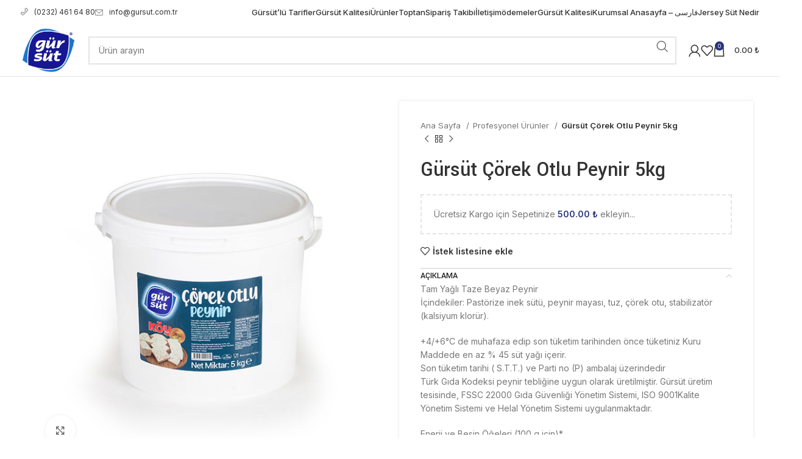

--- FILE ---
content_type: text/html; charset=UTF-8
request_url: https://gursut.com.tr/urun/gursut-corek-otlu-peynir-5kg/
body_size: 24322
content:

<!DOCTYPE html>
<html lang="tr" prefix="og: https://ogp.me/ns#">
<head>
	<meta charset="UTF-8">
	<link rel="profile" href="https://gmpg.org/xfn/11">
	<link rel="pingback" href="https://gursut.com.tr/xmlrpc.php">

	<script>window._wca = window._wca || [];</script>

<!-- Rank Math&#039;a Göre Arama Motoru Optimizasyonu - https://rankmath.com/ -->
<title>Gürsüt Çörek Otlu Peynir 5kg - Gürsüt</title>
<meta name="description" content="Tam Yağlı Taze Beyaz Peynir İçindekiler: Pastörize inek sütü, peynir mayası, tuz, çörek otu, stabilizatör (kalsiyum klorür). +4/+6°C de muhafaza edip son"/>
<meta name="robots" content="index, follow, max-snippet:-1, max-video-preview:-1, max-image-preview:large"/>
<link rel="canonical" href="https://gursut.com.tr/urun/gursut-corek-otlu-peynir-5kg/" />
<meta property="og:locale" content="tr_TR" />
<meta property="og:type" content="product" />
<meta property="og:title" content="Gürsüt Çörek Otlu Peynir 5kg - Gürsüt" />
<meta property="og:description" content="Tam Yağlı Taze Beyaz Peynir İçindekiler: Pastörize inek sütü, peynir mayası, tuz, çörek otu, stabilizatör (kalsiyum klorür). +4/+6°C de muhafaza edip son" />
<meta property="og:url" content="https://gursut.com.tr/urun/gursut-corek-otlu-peynir-5kg/" />
<meta property="og:site_name" content="Gürsüt" />
<meta property="og:updated_time" content="2023-10-18T13:09:42+03:00" />
<meta property="og:image" content="https://gursut.com.tr/wp-content/uploads/2023/07/corek_otlu_peynir_5kg.jpeg" />
<meta property="og:image:secure_url" content="https://gursut.com.tr/wp-content/uploads/2023/07/corek_otlu_peynir_5kg.jpeg" />
<meta property="og:image:width" content="600" />
<meta property="og:image:height" content="600" />
<meta property="og:image:alt" content="Gürsüt Çörek Otlu Peynir 5kg" />
<meta property="og:image:type" content="image/jpeg" />
<meta property="product:price:currency" content="TRY" />
<meta property="product:availability" content="instock" />
<meta name="twitter:card" content="summary_large_image" />
<meta name="twitter:title" content="Gürsüt Çörek Otlu Peynir 5kg - Gürsüt" />
<meta name="twitter:description" content="Tam Yağlı Taze Beyaz Peynir İçindekiler: Pastörize inek sütü, peynir mayası, tuz, çörek otu, stabilizatör (kalsiyum klorür). +4/+6°C de muhafaza edip son" />
<meta name="twitter:image" content="https://gursut.com.tr/wp-content/uploads/2023/07/corek_otlu_peynir_5kg.jpeg" />
<meta name="twitter:label1" content="Fiyat" />
<meta name="twitter:data1" content="0.00&nbsp;&#8378;" />
<meta name="twitter:label2" content="Uygunluk" />
<meta name="twitter:data2" content="Stokta" />
<script type="application/ld+json" class="rank-math-schema">{"@context":"https://schema.org","@graph":[{"@type":"Organization","@id":"https://gursut.com.tr/#organization","name":"G\u00fcrs\u00fct","url":"https://gursut.com.tr","logo":{"@type":"ImageObject","@id":"https://gursut.com.tr/#logo","url":"https://gursut.com.tr/wp-content/uploads/2023/09/gursut_logo.jpg","contentUrl":"https://gursut.com.tr/wp-content/uploads/2023/09/gursut_logo.jpg","caption":"G\u00fcrs\u00fct","inLanguage":"tr","width":"1500","height":"1294"}},{"@type":"WebSite","@id":"https://gursut.com.tr/#website","url":"https://gursut.com.tr","name":"G\u00fcrs\u00fct","publisher":{"@id":"https://gursut.com.tr/#organization"},"inLanguage":"tr"},{"@type":"ImageObject","@id":"https://gursut.com.tr/wp-content/uploads/2023/07/corek_otlu_peynir_5kg.jpeg","url":"https://gursut.com.tr/wp-content/uploads/2023/07/corek_otlu_peynir_5kg.jpeg","width":"600","height":"600","caption":"G\u00fcrs\u00fct \u00c7\u00f6rek Otlu Peynir 5kg","inLanguage":"tr"},{"@type":"ItemPage","@id":"https://gursut.com.tr/urun/gursut-corek-otlu-peynir-5kg/#webpage","url":"https://gursut.com.tr/urun/gursut-corek-otlu-peynir-5kg/","name":"G\u00fcrs\u00fct \u00c7\u00f6rek Otlu Peynir 5kg - G\u00fcrs\u00fct","datePublished":"2023-07-25T14:26:43+03:00","dateModified":"2023-10-18T13:09:42+03:00","isPartOf":{"@id":"https://gursut.com.tr/#website"},"primaryImageOfPage":{"@id":"https://gursut.com.tr/wp-content/uploads/2023/07/corek_otlu_peynir_5kg.jpeg"},"inLanguage":"tr"},{"@type":"Product","name":"G\u00fcrs\u00fct \u00c7\u00f6rek Otlu Peynir 5kg - G\u00fcrs\u00fct","description":"Tam Ya\u011fl\u0131 Taze Beyaz Peynir \u0130\u00e7indekiler: Past\u00f6rize inek s\u00fct\u00fc, peynir mayas\u0131, tuz, \u00e7\u00f6rek otu, stabilizat\u00f6r (kalsiyum klor\u00fcr). +4/+6\u00b0C de muhafaza edip son t\u00fcketim tarihinden \u00f6nce t\u00fcketiniz Kuru Maddede en az % 45 s\u00fct ya\u011f\u0131 i\u00e7erir. Son t\u00fcketim tarihi ( S.T.T.) ve Parti no (P) ambalaj \u00fczerindedir T\u00fcrk G\u0131da Kodeksi peynir tebli\u011fine uygun olarak \u00fcretilmi\u015ftir. G\u00fcrs\u00fct \u00fcretim tesisinde, FSSC 22000 G\u0131da G\u00fcvenli\u011fi Y\u00f6netim Sistemi, ISO 9001Kalite Y\u00f6netim Sistemi ve Helal Y\u00f6netim Sistemi uygulanmaktad\u0131r. Enerji ve Besin \u00d6\u011feleri (100 g i\u00e7in)* Enerji (kj / kcal) 1295 / 310 Ya\u011f (g) 18 -Doymu\u015f Ya\u011f (g) 10,8 Karbonhidrat (g) 2,1 -\u015eekerler (g) 1,3 Protein (g) 22,5","category":"Profesyonel \u00dcr\u00fcnler","mainEntityOfPage":{"@id":"https://gursut.com.tr/urun/gursut-corek-otlu-peynir-5kg/#webpage"},"image":[{"@type":"ImageObject","url":"https://gursut.com.tr/wp-content/uploads/2023/07/corek_otlu_peynir_5kg.jpeg","height":"600","width":"600"}],"@id":"https://gursut.com.tr/urun/gursut-corek-otlu-peynir-5kg/#richSnippet"}]}</script>
<!-- /Rank Math WordPress SEO eklentisi -->

<link rel='dns-prefetch' href='//stats.wp.com' />
<link rel='dns-prefetch' href='//fonts.googleapis.com' />
<link rel='dns-prefetch' href='//www.googletagmanager.com' />
<link rel="alternate" type="application/rss+xml" title="Gürsüt &raquo; akışı" href="https://gursut.com.tr/feed/" />
<link rel="alternate" type="application/rss+xml" title="Gürsüt &raquo; yorum akışı" href="https://gursut.com.tr/comments/feed/" />
<link rel="alternate" type="application/rss+xml" title="Gürsüt &raquo; Gürsüt Çörek Otlu Peynir 5kg yorum akışı" href="https://gursut.com.tr/urun/gursut-corek-otlu-peynir-5kg/feed/" />
<link rel="alternate" title="oEmbed (JSON)" type="application/json+oembed" href="https://gursut.com.tr/wp-json/oembed/1.0/embed?url=https%3A%2F%2Fgursut.com.tr%2Furun%2Fgursut-corek-otlu-peynir-5kg%2F" />
<link rel="alternate" title="oEmbed (XML)" type="text/xml+oembed" href="https://gursut.com.tr/wp-json/oembed/1.0/embed?url=https%3A%2F%2Fgursut.com.tr%2Furun%2Fgursut-corek-otlu-peynir-5kg%2F&#038;format=xml" />
<style id='wp-img-auto-sizes-contain-inline-css' type='text/css'>
img:is([sizes=auto i],[sizes^="auto," i]){contain-intrinsic-size:3000px 1500px}
/*# sourceURL=wp-img-auto-sizes-contain-inline-css */
</style>
<link rel='stylesheet' id='wp-block-library-css' href='https://gursut.com.tr/wp-includes/css/dist/block-library/style.min.css?ver=6.9' type='text/css' media='all' />
<style id='classic-theme-styles-inline-css' type='text/css'>
/*! This file is auto-generated */
.wp-block-button__link{color:#fff;background-color:#32373c;border-radius:9999px;box-shadow:none;text-decoration:none;padding:calc(.667em + 2px) calc(1.333em + 2px);font-size:1.125em}.wp-block-file__button{background:#32373c;color:#fff;text-decoration:none}
/*# sourceURL=/wp-includes/css/classic-themes.min.css */
</style>
<style id='safe-svg-svg-icon-style-inline-css' type='text/css'>
.safe-svg-cover{text-align:center}.safe-svg-cover .safe-svg-inside{display:inline-block;max-width:100%}.safe-svg-cover svg{fill:currentColor;height:100%;max-height:100%;max-width:100%;width:100%}

/*# sourceURL=https://gursut.com.tr/wp-content/plugins/safe-svg/dist/safe-svg-block-frontend.css */
</style>
<link rel='stylesheet' id='mediaelement-css' href='https://gursut.com.tr/wp-includes/js/mediaelement/mediaelementplayer-legacy.min.css?ver=4.2.17' type='text/css' media='all' />
<link rel='stylesheet' id='wp-mediaelement-css' href='https://gursut.com.tr/wp-includes/js/mediaelement/wp-mediaelement.min.css?ver=6.9' type='text/css' media='all' />
<style id='jetpack-sharing-buttons-style-inline-css' type='text/css'>
.jetpack-sharing-buttons__services-list{display:flex;flex-direction:row;flex-wrap:wrap;gap:0;list-style-type:none;margin:5px;padding:0}.jetpack-sharing-buttons__services-list.has-small-icon-size{font-size:12px}.jetpack-sharing-buttons__services-list.has-normal-icon-size{font-size:16px}.jetpack-sharing-buttons__services-list.has-large-icon-size{font-size:24px}.jetpack-sharing-buttons__services-list.has-huge-icon-size{font-size:36px}@media print{.jetpack-sharing-buttons__services-list{display:none!important}}.editor-styles-wrapper .wp-block-jetpack-sharing-buttons{gap:0;padding-inline-start:0}ul.jetpack-sharing-buttons__services-list.has-background{padding:1.25em 2.375em}
/*# sourceURL=https://gursut.com.tr/wp-content/plugins/jetpack/_inc/blocks/sharing-buttons/view.css */
</style>
<style id='global-styles-inline-css' type='text/css'>
:root{--wp--preset--aspect-ratio--square: 1;--wp--preset--aspect-ratio--4-3: 4/3;--wp--preset--aspect-ratio--3-4: 3/4;--wp--preset--aspect-ratio--3-2: 3/2;--wp--preset--aspect-ratio--2-3: 2/3;--wp--preset--aspect-ratio--16-9: 16/9;--wp--preset--aspect-ratio--9-16: 9/16;--wp--preset--color--black: #000000;--wp--preset--color--cyan-bluish-gray: #abb8c3;--wp--preset--color--white: #ffffff;--wp--preset--color--pale-pink: #f78da7;--wp--preset--color--vivid-red: #cf2e2e;--wp--preset--color--luminous-vivid-orange: #ff6900;--wp--preset--color--luminous-vivid-amber: #fcb900;--wp--preset--color--light-green-cyan: #7bdcb5;--wp--preset--color--vivid-green-cyan: #00d084;--wp--preset--color--pale-cyan-blue: #8ed1fc;--wp--preset--color--vivid-cyan-blue: #0693e3;--wp--preset--color--vivid-purple: #9b51e0;--wp--preset--gradient--vivid-cyan-blue-to-vivid-purple: linear-gradient(135deg,rgb(6,147,227) 0%,rgb(155,81,224) 100%);--wp--preset--gradient--light-green-cyan-to-vivid-green-cyan: linear-gradient(135deg,rgb(122,220,180) 0%,rgb(0,208,130) 100%);--wp--preset--gradient--luminous-vivid-amber-to-luminous-vivid-orange: linear-gradient(135deg,rgb(252,185,0) 0%,rgb(255,105,0) 100%);--wp--preset--gradient--luminous-vivid-orange-to-vivid-red: linear-gradient(135deg,rgb(255,105,0) 0%,rgb(207,46,46) 100%);--wp--preset--gradient--very-light-gray-to-cyan-bluish-gray: linear-gradient(135deg,rgb(238,238,238) 0%,rgb(169,184,195) 100%);--wp--preset--gradient--cool-to-warm-spectrum: linear-gradient(135deg,rgb(74,234,220) 0%,rgb(151,120,209) 20%,rgb(207,42,186) 40%,rgb(238,44,130) 60%,rgb(251,105,98) 80%,rgb(254,248,76) 100%);--wp--preset--gradient--blush-light-purple: linear-gradient(135deg,rgb(255,206,236) 0%,rgb(152,150,240) 100%);--wp--preset--gradient--blush-bordeaux: linear-gradient(135deg,rgb(254,205,165) 0%,rgb(254,45,45) 50%,rgb(107,0,62) 100%);--wp--preset--gradient--luminous-dusk: linear-gradient(135deg,rgb(255,203,112) 0%,rgb(199,81,192) 50%,rgb(65,88,208) 100%);--wp--preset--gradient--pale-ocean: linear-gradient(135deg,rgb(255,245,203) 0%,rgb(182,227,212) 50%,rgb(51,167,181) 100%);--wp--preset--gradient--electric-grass: linear-gradient(135deg,rgb(202,248,128) 0%,rgb(113,206,126) 100%);--wp--preset--gradient--midnight: linear-gradient(135deg,rgb(2,3,129) 0%,rgb(40,116,252) 100%);--wp--preset--font-size--small: 13px;--wp--preset--font-size--medium: 20px;--wp--preset--font-size--large: 36px;--wp--preset--font-size--x-large: 42px;--wp--preset--spacing--20: 0.44rem;--wp--preset--spacing--30: 0.67rem;--wp--preset--spacing--40: 1rem;--wp--preset--spacing--50: 1.5rem;--wp--preset--spacing--60: 2.25rem;--wp--preset--spacing--70: 3.38rem;--wp--preset--spacing--80: 5.06rem;--wp--preset--shadow--natural: 6px 6px 9px rgba(0, 0, 0, 0.2);--wp--preset--shadow--deep: 12px 12px 50px rgba(0, 0, 0, 0.4);--wp--preset--shadow--sharp: 6px 6px 0px rgba(0, 0, 0, 0.2);--wp--preset--shadow--outlined: 6px 6px 0px -3px rgb(255, 255, 255), 6px 6px rgb(0, 0, 0);--wp--preset--shadow--crisp: 6px 6px 0px rgb(0, 0, 0);}:where(.is-layout-flex){gap: 0.5em;}:where(.is-layout-grid){gap: 0.5em;}body .is-layout-flex{display: flex;}.is-layout-flex{flex-wrap: wrap;align-items: center;}.is-layout-flex > :is(*, div){margin: 0;}body .is-layout-grid{display: grid;}.is-layout-grid > :is(*, div){margin: 0;}:where(.wp-block-columns.is-layout-flex){gap: 2em;}:where(.wp-block-columns.is-layout-grid){gap: 2em;}:where(.wp-block-post-template.is-layout-flex){gap: 1.25em;}:where(.wp-block-post-template.is-layout-grid){gap: 1.25em;}.has-black-color{color: var(--wp--preset--color--black) !important;}.has-cyan-bluish-gray-color{color: var(--wp--preset--color--cyan-bluish-gray) !important;}.has-white-color{color: var(--wp--preset--color--white) !important;}.has-pale-pink-color{color: var(--wp--preset--color--pale-pink) !important;}.has-vivid-red-color{color: var(--wp--preset--color--vivid-red) !important;}.has-luminous-vivid-orange-color{color: var(--wp--preset--color--luminous-vivid-orange) !important;}.has-luminous-vivid-amber-color{color: var(--wp--preset--color--luminous-vivid-amber) !important;}.has-light-green-cyan-color{color: var(--wp--preset--color--light-green-cyan) !important;}.has-vivid-green-cyan-color{color: var(--wp--preset--color--vivid-green-cyan) !important;}.has-pale-cyan-blue-color{color: var(--wp--preset--color--pale-cyan-blue) !important;}.has-vivid-cyan-blue-color{color: var(--wp--preset--color--vivid-cyan-blue) !important;}.has-vivid-purple-color{color: var(--wp--preset--color--vivid-purple) !important;}.has-black-background-color{background-color: var(--wp--preset--color--black) !important;}.has-cyan-bluish-gray-background-color{background-color: var(--wp--preset--color--cyan-bluish-gray) !important;}.has-white-background-color{background-color: var(--wp--preset--color--white) !important;}.has-pale-pink-background-color{background-color: var(--wp--preset--color--pale-pink) !important;}.has-vivid-red-background-color{background-color: var(--wp--preset--color--vivid-red) !important;}.has-luminous-vivid-orange-background-color{background-color: var(--wp--preset--color--luminous-vivid-orange) !important;}.has-luminous-vivid-amber-background-color{background-color: var(--wp--preset--color--luminous-vivid-amber) !important;}.has-light-green-cyan-background-color{background-color: var(--wp--preset--color--light-green-cyan) !important;}.has-vivid-green-cyan-background-color{background-color: var(--wp--preset--color--vivid-green-cyan) !important;}.has-pale-cyan-blue-background-color{background-color: var(--wp--preset--color--pale-cyan-blue) !important;}.has-vivid-cyan-blue-background-color{background-color: var(--wp--preset--color--vivid-cyan-blue) !important;}.has-vivid-purple-background-color{background-color: var(--wp--preset--color--vivid-purple) !important;}.has-black-border-color{border-color: var(--wp--preset--color--black) !important;}.has-cyan-bluish-gray-border-color{border-color: var(--wp--preset--color--cyan-bluish-gray) !important;}.has-white-border-color{border-color: var(--wp--preset--color--white) !important;}.has-pale-pink-border-color{border-color: var(--wp--preset--color--pale-pink) !important;}.has-vivid-red-border-color{border-color: var(--wp--preset--color--vivid-red) !important;}.has-luminous-vivid-orange-border-color{border-color: var(--wp--preset--color--luminous-vivid-orange) !important;}.has-luminous-vivid-amber-border-color{border-color: var(--wp--preset--color--luminous-vivid-amber) !important;}.has-light-green-cyan-border-color{border-color: var(--wp--preset--color--light-green-cyan) !important;}.has-vivid-green-cyan-border-color{border-color: var(--wp--preset--color--vivid-green-cyan) !important;}.has-pale-cyan-blue-border-color{border-color: var(--wp--preset--color--pale-cyan-blue) !important;}.has-vivid-cyan-blue-border-color{border-color: var(--wp--preset--color--vivid-cyan-blue) !important;}.has-vivid-purple-border-color{border-color: var(--wp--preset--color--vivid-purple) !important;}.has-vivid-cyan-blue-to-vivid-purple-gradient-background{background: var(--wp--preset--gradient--vivid-cyan-blue-to-vivid-purple) !important;}.has-light-green-cyan-to-vivid-green-cyan-gradient-background{background: var(--wp--preset--gradient--light-green-cyan-to-vivid-green-cyan) !important;}.has-luminous-vivid-amber-to-luminous-vivid-orange-gradient-background{background: var(--wp--preset--gradient--luminous-vivid-amber-to-luminous-vivid-orange) !important;}.has-luminous-vivid-orange-to-vivid-red-gradient-background{background: var(--wp--preset--gradient--luminous-vivid-orange-to-vivid-red) !important;}.has-very-light-gray-to-cyan-bluish-gray-gradient-background{background: var(--wp--preset--gradient--very-light-gray-to-cyan-bluish-gray) !important;}.has-cool-to-warm-spectrum-gradient-background{background: var(--wp--preset--gradient--cool-to-warm-spectrum) !important;}.has-blush-light-purple-gradient-background{background: var(--wp--preset--gradient--blush-light-purple) !important;}.has-blush-bordeaux-gradient-background{background: var(--wp--preset--gradient--blush-bordeaux) !important;}.has-luminous-dusk-gradient-background{background: var(--wp--preset--gradient--luminous-dusk) !important;}.has-pale-ocean-gradient-background{background: var(--wp--preset--gradient--pale-ocean) !important;}.has-electric-grass-gradient-background{background: var(--wp--preset--gradient--electric-grass) !important;}.has-midnight-gradient-background{background: var(--wp--preset--gradient--midnight) !important;}.has-small-font-size{font-size: var(--wp--preset--font-size--small) !important;}.has-medium-font-size{font-size: var(--wp--preset--font-size--medium) !important;}.has-large-font-size{font-size: var(--wp--preset--font-size--large) !important;}.has-x-large-font-size{font-size: var(--wp--preset--font-size--x-large) !important;}
:where(.wp-block-post-template.is-layout-flex){gap: 1.25em;}:where(.wp-block-post-template.is-layout-grid){gap: 1.25em;}
:where(.wp-block-term-template.is-layout-flex){gap: 1.25em;}:where(.wp-block-term-template.is-layout-grid){gap: 1.25em;}
:where(.wp-block-columns.is-layout-flex){gap: 2em;}:where(.wp-block-columns.is-layout-grid){gap: 2em;}
:root :where(.wp-block-pullquote){font-size: 1.5em;line-height: 1.6;}
/*# sourceURL=global-styles-inline-css */
</style>
<link rel='stylesheet' id='dashicons-css' href='https://gursut.com.tr/wp-includes/css/dashicons.min.css?ver=6.9' type='text/css' media='all' />
<style id='dashicons-inline-css' type='text/css'>
[data-font="Dashicons"]:before {font-family: 'Dashicons' !important;content: attr(data-icon) !important;speak: none !important;font-weight: normal !important;font-variant: normal !important;text-transform: none !important;line-height: 1 !important;font-style: normal !important;-webkit-font-smoothing: antialiased !important;-moz-osx-font-smoothing: grayscale !important;}
/*# sourceURL=dashicons-inline-css */
</style>
<link rel='stylesheet' id='admin-bar-css' href='https://gursut.com.tr/wp-includes/css/admin-bar.min.css?ver=6.9' type='text/css' media='all' />
<style id='admin-bar-inline-css' type='text/css'>

    /* Hide CanvasJS credits for P404 charts specifically */
    #p404RedirectChart .canvasjs-chart-credit {
        display: none !important;
    }
    
    #p404RedirectChart canvas {
        border-radius: 6px;
    }

    .p404-redirect-adminbar-weekly-title {
        font-weight: bold;
        font-size: 14px;
        color: #fff;
        margin-bottom: 6px;
    }

    #wpadminbar #wp-admin-bar-p404_free_top_button .ab-icon:before {
        content: "\f103";
        color: #dc3545;
        top: 3px;
    }
    
    #wp-admin-bar-p404_free_top_button .ab-item {
        min-width: 80px !important;
        padding: 0px !important;
    }
    
    /* Ensure proper positioning and z-index for P404 dropdown */
    .p404-redirect-adminbar-dropdown-wrap { 
        min-width: 0; 
        padding: 0;
        position: static !important;
    }
    
    #wpadminbar #wp-admin-bar-p404_free_top_button_dropdown {
        position: static !important;
    }
    
    #wpadminbar #wp-admin-bar-p404_free_top_button_dropdown .ab-item {
        padding: 0 !important;
        margin: 0 !important;
    }
    
    .p404-redirect-dropdown-container {
        min-width: 340px;
        padding: 18px 18px 12px 18px;
        background: #23282d !important;
        color: #fff;
        border-radius: 12px;
        box-shadow: 0 8px 32px rgba(0,0,0,0.25);
        margin-top: 10px;
        position: relative !important;
        z-index: 999999 !important;
        display: block !important;
        border: 1px solid #444;
    }
    
    /* Ensure P404 dropdown appears on hover */
    #wpadminbar #wp-admin-bar-p404_free_top_button .p404-redirect-dropdown-container { 
        display: none !important;
    }
    
    #wpadminbar #wp-admin-bar-p404_free_top_button:hover .p404-redirect-dropdown-container { 
        display: block !important;
    }
    
    #wpadminbar #wp-admin-bar-p404_free_top_button:hover #wp-admin-bar-p404_free_top_button_dropdown .p404-redirect-dropdown-container {
        display: block !important;
    }
    
    .p404-redirect-card {
        background: #2c3338;
        border-radius: 8px;
        padding: 18px 18px 12px 18px;
        box-shadow: 0 2px 8px rgba(0,0,0,0.07);
        display: flex;
        flex-direction: column;
        align-items: flex-start;
        border: 1px solid #444;
    }
    
    .p404-redirect-btn {
        display: inline-block;
        background: #dc3545;
        color: #fff !important;
        font-weight: bold;
        padding: 5px 22px;
        border-radius: 8px;
        text-decoration: none;
        font-size: 17px;
        transition: background 0.2s, box-shadow 0.2s;
        margin-top: 8px;
        box-shadow: 0 2px 8px rgba(220,53,69,0.15);
        text-align: center;
        line-height: 1.6;
    }
    
    .p404-redirect-btn:hover {
        background: #c82333;
        color: #fff !important;
        box-shadow: 0 4px 16px rgba(220,53,69,0.25);
    }
    
    /* Prevent conflicts with other admin bar dropdowns */
    #wpadminbar .ab-top-menu > li:hover > .ab-item,
    #wpadminbar .ab-top-menu > li.hover > .ab-item {
        z-index: auto;
    }
    
    #wpadminbar #wp-admin-bar-p404_free_top_button:hover > .ab-item {
        z-index: 999998 !important;
    }
    
/*# sourceURL=admin-bar-inline-css */
</style>
<style id='woocommerce-inline-inline-css' type='text/css'>
.woocommerce form .form-row .required { visibility: visible; }
/*# sourceURL=woocommerce-inline-inline-css */
</style>
<link rel='stylesheet' id='yith-infs-style-css' href='https://gursut.com.tr/wp-content/plugins/yith-infinite-scrolling/assets/css/frontend.css?ver=2.4.0' type='text/css' media='all' />
<link rel='stylesheet' id='dflip-style-css' href='https://gursut.com.tr/wp-content/plugins/3d-flipbook-dflip-lite/assets/css/dflip.min.css?ver=2.4.20' type='text/css' media='all' />
<link rel='stylesheet' id='elementor-icons-css' href='https://gursut.com.tr/wp-content/plugins/elementor/assets/lib/eicons/css/elementor-icons.min.css?ver=5.45.0' type='text/css' media='all' />
<link rel='stylesheet' id='elementor-frontend-css' href='https://gursut.com.tr/wp-content/uploads/elementor/css/custom-frontend.min.css?ver=1768696615' type='text/css' media='all' />
<style id='elementor-frontend-inline-css' type='text/css'>
.elementor-kit-5{--e-global-color-primary:#6EC1E4;--e-global-color-secondary:#54595F;--e-global-color-text:#7A7A7A;--e-global-color-accent:#61CE70;--e-global-typography-primary-font-family:"Roboto";--e-global-typography-primary-font-weight:600;--e-global-typography-secondary-font-family:"Roboto Slab";--e-global-typography-secondary-font-weight:400;--e-global-typography-text-font-family:"Roboto";--e-global-typography-text-font-weight:400;--e-global-typography-accent-font-family:"Roboto";--e-global-typography-accent-font-weight:500;}.elementor-section.elementor-section-boxed > .elementor-container{max-width:1140px;}.e-con{--container-max-width:1140px;}.elementor-widget:not(:last-child){margin-block-end:20px;}.elementor-element{--widgets-spacing:20px 20px;--widgets-spacing-row:20px;--widgets-spacing-column:20px;}{}h1.entry-title{display:var(--page-title-display);}@media(max-width:1024px){.elementor-section.elementor-section-boxed > .elementor-container{max-width:1024px;}.e-con{--container-max-width:1024px;}}@media(max-width:767px){.elementor-section.elementor-section-boxed > .elementor-container{max-width:767px;}.e-con{--container-max-width:767px;}}
/*# sourceURL=elementor-frontend-inline-css */
</style>
<link rel='stylesheet' id='bootstrap-css' href='https://gursut.com.tr/wp-content/themes/woodmart/css/bootstrap-light.min.css?ver=7.3.2' type='text/css' media='all' />
<link rel='stylesheet' id='woodmart-style-css' href='https://gursut.com.tr/wp-content/themes/woodmart/css/parts/base.min.css?ver=7.3.2' type='text/css' media='all' />
<link rel='stylesheet' id='wd-wp-gutenberg-css' href='https://gursut.com.tr/wp-content/themes/woodmart/css/parts/wp-gutenberg.min.css?ver=7.3.2' type='text/css' media='all' />
<link rel='stylesheet' id='wd-wpcf7-css' href='https://gursut.com.tr/wp-content/themes/woodmart/css/parts/int-wpcf7.min.css?ver=7.3.2' type='text/css' media='all' />
<link rel='stylesheet' id='wd-revolution-slider-css' href='https://gursut.com.tr/wp-content/themes/woodmart/css/parts/int-rev-slider.min.css?ver=7.3.2' type='text/css' media='all' />
<link rel='stylesheet' id='wd-elementor-base-css' href='https://gursut.com.tr/wp-content/themes/woodmart/css/parts/int-elem-base.min.css?ver=7.3.2' type='text/css' media='all' />
<link rel='stylesheet' id='wd-woocommerce-base-css' href='https://gursut.com.tr/wp-content/themes/woodmart/css/parts/woocommerce-base.min.css?ver=7.3.2' type='text/css' media='all' />
<link rel='stylesheet' id='wd-mod-star-rating-css' href='https://gursut.com.tr/wp-content/themes/woodmart/css/parts/mod-star-rating.min.css?ver=7.3.2' type='text/css' media='all' />
<link rel='stylesheet' id='wd-woo-el-track-order-css' href='https://gursut.com.tr/wp-content/themes/woodmart/css/parts/woo-el-track-order.min.css?ver=7.3.2' type='text/css' media='all' />
<link rel='stylesheet' id='wd-woo-gutenberg-css' href='https://gursut.com.tr/wp-content/themes/woodmart/css/parts/woo-gutenberg.min.css?ver=7.3.2' type='text/css' media='all' />
<link rel='stylesheet' id='wd-woo-mod-quantity-css' href='https://gursut.com.tr/wp-content/themes/woodmart/css/parts/woo-mod-quantity.min.css?ver=7.3.2' type='text/css' media='all' />
<link rel='stylesheet' id='wd-woo-opt-free-progress-bar-css' href='https://gursut.com.tr/wp-content/themes/woodmart/css/parts/woo-opt-free-progress-bar.min.css?ver=7.3.2' type='text/css' media='all' />
<link rel='stylesheet' id='wd-woo-mod-progress-bar-css' href='https://gursut.com.tr/wp-content/themes/woodmart/css/parts/woo-mod-progress-bar.min.css?ver=7.3.2' type='text/css' media='all' />
<link rel='stylesheet' id='wd-woo-single-prod-el-base-css' href='https://gursut.com.tr/wp-content/themes/woodmart/css/parts/woo-single-prod-el-base.min.css?ver=7.3.2' type='text/css' media='all' />
<link rel='stylesheet' id='wd-woo-mod-stock-status-css' href='https://gursut.com.tr/wp-content/themes/woodmart/css/parts/woo-mod-stock-status.min.css?ver=7.3.2' type='text/css' media='all' />
<link rel='stylesheet' id='wd-woo-mod-shop-attributes-css' href='https://gursut.com.tr/wp-content/themes/woodmart/css/parts/woo-mod-shop-attributes.min.css?ver=7.3.2' type='text/css' media='all' />
<link rel='stylesheet' id='wd-header-base-css' href='https://gursut.com.tr/wp-content/themes/woodmart/css/parts/header-base.min.css?ver=7.3.2' type='text/css' media='all' />
<link rel='stylesheet' id='wd-mod-tools-css' href='https://gursut.com.tr/wp-content/themes/woodmart/css/parts/mod-tools.min.css?ver=7.3.2' type='text/css' media='all' />
<link rel='stylesheet' id='wd-header-elements-base-css' href='https://gursut.com.tr/wp-content/themes/woodmart/css/parts/header-el-base.min.css?ver=7.3.2' type='text/css' media='all' />
<link rel='stylesheet' id='wd-header-search-css' href='https://gursut.com.tr/wp-content/themes/woodmart/css/parts/header-el-search.min.css?ver=7.3.2' type='text/css' media='all' />
<link rel='stylesheet' id='wd-header-search-form-css' href='https://gursut.com.tr/wp-content/themes/woodmart/css/parts/header-el-search-form.min.css?ver=7.3.2' type='text/css' media='all' />
<link rel='stylesheet' id='wd-wd-search-results-css' href='https://gursut.com.tr/wp-content/themes/woodmart/css/parts/wd-search-results.min.css?ver=7.3.2' type='text/css' media='all' />
<link rel='stylesheet' id='wd-wd-search-form-css' href='https://gursut.com.tr/wp-content/themes/woodmart/css/parts/wd-search-form.min.css?ver=7.3.2' type='text/css' media='all' />
<link rel='stylesheet' id='wd-woo-mod-login-form-css' href='https://gursut.com.tr/wp-content/themes/woodmart/css/parts/woo-mod-login-form.min.css?ver=7.3.2' type='text/css' media='all' />
<link rel='stylesheet' id='wd-header-my-account-css' href='https://gursut.com.tr/wp-content/themes/woodmart/css/parts/header-el-my-account.min.css?ver=7.3.2' type='text/css' media='all' />
<link rel='stylesheet' id='wd-header-cart-side-css' href='https://gursut.com.tr/wp-content/themes/woodmart/css/parts/header-el-cart-side.min.css?ver=7.3.2' type='text/css' media='all' />
<link rel='stylesheet' id='wd-header-cart-css' href='https://gursut.com.tr/wp-content/themes/woodmart/css/parts/header-el-cart.min.css?ver=7.3.2' type='text/css' media='all' />
<link rel='stylesheet' id='wd-widget-shopping-cart-css' href='https://gursut.com.tr/wp-content/themes/woodmart/css/parts/woo-widget-shopping-cart.min.css?ver=7.3.2' type='text/css' media='all' />
<link rel='stylesheet' id='wd-widget-product-list-css' href='https://gursut.com.tr/wp-content/themes/woodmart/css/parts/woo-widget-product-list.min.css?ver=7.3.2' type='text/css' media='all' />
<link rel='stylesheet' id='wd-page-title-css' href='https://gursut.com.tr/wp-content/themes/woodmart/css/parts/page-title.min.css?ver=7.3.2' type='text/css' media='all' />
<link rel='stylesheet' id='wd-woo-single-prod-predefined-css' href='https://gursut.com.tr/wp-content/themes/woodmart/css/parts/woo-single-prod-predefined.min.css?ver=7.3.2' type='text/css' media='all' />
<link rel='stylesheet' id='wd-woo-single-prod-and-quick-view-predefined-css' href='https://gursut.com.tr/wp-content/themes/woodmart/css/parts/woo-single-prod-and-quick-view-predefined.min.css?ver=7.3.2' type='text/css' media='all' />
<link rel='stylesheet' id='wd-woo-single-prod-el-tabs-predefined-css' href='https://gursut.com.tr/wp-content/themes/woodmart/css/parts/woo-single-prod-el-tabs-predefined.min.css?ver=7.3.2' type='text/css' media='all' />
<link rel='stylesheet' id='wd-woo-single-prod-opt-base-css' href='https://gursut.com.tr/wp-content/themes/woodmart/css/parts/woo-single-prod-opt-base.min.css?ver=7.3.2' type='text/css' media='all' />
<link rel='stylesheet' id='wd-woo-single-prod-el-gallery-css' href='https://gursut.com.tr/wp-content/themes/woodmart/css/parts/woo-single-prod-el-gallery.min.css?ver=7.3.2' type='text/css' media='all' />
<link rel='stylesheet' id='wd-woo-single-prod-el-gallery-opt-thumb-left-css' href='https://gursut.com.tr/wp-content/themes/woodmart/css/parts/woo-single-prod-el-gallery-opt-thumb-left.min.css?ver=7.3.2' type='text/css' media='all' />
<link rel='stylesheet' id='wd-owl-carousel-css' href='https://gursut.com.tr/wp-content/themes/woodmart/css/parts/lib-owl-carousel.min.css?ver=7.3.2' type='text/css' media='all' />
<link rel='stylesheet' id='wd-photoswipe-css' href='https://gursut.com.tr/wp-content/themes/woodmart/css/parts/lib-photoswipe.min.css?ver=7.3.2' type='text/css' media='all' />
<link rel='stylesheet' id='wd-woo-single-prod-el-navigation-css' href='https://gursut.com.tr/wp-content/themes/woodmart/css/parts/woo-single-prod-el-navigation.min.css?ver=7.3.2' type='text/css' media='all' />
<link rel='stylesheet' id='wd-accordion-css' href='https://gursut.com.tr/wp-content/themes/woodmart/css/parts/el-accordion.min.css?ver=7.3.2' type='text/css' media='all' />
<link rel='stylesheet' id='wd-woo-single-prod-el-reviews-css' href='https://gursut.com.tr/wp-content/themes/woodmart/css/parts/woo-single-prod-el-reviews.min.css?ver=7.3.2' type='text/css' media='all' />
<link rel='stylesheet' id='wd-woo-single-prod-el-reviews-style-1-css' href='https://gursut.com.tr/wp-content/themes/woodmart/css/parts/woo-single-prod-el-reviews-style-1.min.css?ver=7.3.2' type='text/css' media='all' />
<link rel='stylesheet' id='wd-social-icons-css' href='https://gursut.com.tr/wp-content/themes/woodmart/css/parts/el-social-icons.min.css?ver=7.3.2' type='text/css' media='all' />
<link rel='stylesheet' id='wd-mod-comments-css' href='https://gursut.com.tr/wp-content/themes/woodmart/css/parts/mod-comments.min.css?ver=7.3.2' type='text/css' media='all' />
<link rel='stylesheet' id='wd-product-loop-css' href='https://gursut.com.tr/wp-content/themes/woodmart/css/parts/woo-product-loop.min.css?ver=7.3.2' type='text/css' media='all' />
<link rel='stylesheet' id='wd-product-loop-quick-css' href='https://gursut.com.tr/wp-content/themes/woodmart/css/parts/woo-product-loop-quick.min.css?ver=7.3.2' type='text/css' media='all' />
<link rel='stylesheet' id='wd-woo-mod-add-btn-replace-css' href='https://gursut.com.tr/wp-content/themes/woodmart/css/parts/woo-mod-add-btn-replace.min.css?ver=7.3.2' type='text/css' media='all' />
<link rel='stylesheet' id='wd-woo-mod-quantity-overlap-css' href='https://gursut.com.tr/wp-content/themes/woodmart/css/parts/woo-mod-quantity-overlap.min.css?ver=7.3.2' type='text/css' media='all' />
<link rel='stylesheet' id='wd-mfp-popup-css' href='https://gursut.com.tr/wp-content/themes/woodmart/css/parts/lib-magnific-popup.min.css?ver=7.3.2' type='text/css' media='all' />
<link rel='stylesheet' id='wd-widget-collapse-css' href='https://gursut.com.tr/wp-content/themes/woodmart/css/parts/opt-widget-collapse.min.css?ver=7.3.2' type='text/css' media='all' />
<link rel='stylesheet' id='wd-footer-base-css' href='https://gursut.com.tr/wp-content/themes/woodmart/css/parts/footer-base.min.css?ver=7.3.2' type='text/css' media='all' />
<link rel='stylesheet' id='wd-header-my-account-sidebar-css' href='https://gursut.com.tr/wp-content/themes/woodmart/css/parts/header-el-my-account-sidebar.min.css?ver=7.3.2' type='text/css' media='all' />
<link rel='stylesheet' id='wd-woo-opt-social-login-css' href='https://gursut.com.tr/wp-content/themes/woodmart/css/parts/woo-opt-social-login.min.css?ver=7.3.2' type='text/css' media='all' />
<link rel='stylesheet' id='wd-bottom-toolbar-css' href='https://gursut.com.tr/wp-content/themes/woodmart/css/parts/opt-bottom-toolbar.min.css?ver=7.3.2' type='text/css' media='all' />
<link rel='stylesheet' id='xts-style-header_422309-css' href='https://gursut.com.tr/wp-content/uploads/2025/12/xts-header_422309-1765290862.css?ver=7.3.2' type='text/css' media='all' />
<link rel='stylesheet' id='xts-style-theme_settings_default-css' href='https://gursut.com.tr/wp-content/uploads/2025/12/xts-theme_settings_default-1765262526.css?ver=7.3.2' type='text/css' media='all' />
<link rel='stylesheet' id='xts-google-fonts-css' href='https://fonts.googleapis.com/css?family=Inter%3A400%2C600%2C500%7CYantramanav%3A400%2C700%2C500%7CLato%3A400%2C700&#038;ver=7.3.2' type='text/css' media='all' />
<link rel='stylesheet' id='elementor-gf-local-roboto-css' href='https://gursut.com.tr/wp-content/uploads/elementor/google-fonts/css/roboto.css?ver=1742260232' type='text/css' media='all' />
<link rel='stylesheet' id='elementor-gf-local-robotoslab-css' href='https://gursut.com.tr/wp-content/uploads/elementor/google-fonts/css/robotoslab.css?ver=1742259943' type='text/css' media='all' />
<script type="text/javascript" src="https://gursut.com.tr/wp-includes/js/jquery/jquery.min.js?ver=3.7.1" id="jquery-core-js"></script>
<script type="text/javascript" src="https://gursut.com.tr/wp-includes/js/jquery/jquery-migrate.min.js?ver=3.4.1" id="jquery-migrate-js"></script>
<script type="text/javascript" src="https://gursut.com.tr/wp-content/plugins/woocommerce/assets/js/jquery-blockui/jquery.blockUI.min.js?ver=2.7.0-wc.10.4.3" id="wc-jquery-blockui-js" defer="defer" data-wp-strategy="defer"></script>
<script type="text/javascript" id="wc-add-to-cart-js-extra">
/* <![CDATA[ */
var wc_add_to_cart_params = {"ajax_url":"/wp-admin/admin-ajax.php","wc_ajax_url":"/?wc-ajax=%%endpoint%%","i18n_view_cart":"Sepetim","cart_url":"https://gursut.com.tr/sepet/","is_cart":"","cart_redirect_after_add":"no"};
//# sourceURL=wc-add-to-cart-js-extra
/* ]]> */
</script>
<script type="text/javascript" src="https://gursut.com.tr/wp-content/plugins/woocommerce/assets/js/frontend/add-to-cart.min.js?ver=10.4.3" id="wc-add-to-cart-js" defer="defer" data-wp-strategy="defer"></script>
<script type="text/javascript" src="https://gursut.com.tr/wp-content/plugins/woocommerce/assets/js/zoom/jquery.zoom.min.js?ver=1.7.21-wc.10.4.3" id="wc-zoom-js" defer="defer" data-wp-strategy="defer"></script>
<script type="text/javascript" id="wc-single-product-js-extra">
/* <![CDATA[ */
var wc_single_product_params = {"i18n_required_rating_text":"L\u00fctfen bir oy belirleyin","i18n_rating_options":["1/5 y\u0131ld\u0131z","2/5 y\u0131ld\u0131z","3/5 y\u0131ld\u0131z","4/5 y\u0131ld\u0131z","5/5 y\u0131ld\u0131z"],"i18n_product_gallery_trigger_text":"Tam ekran g\u00f6rsel galerisini g\u00f6r\u00fcnt\u00fcleyin","review_rating_required":"yes","flexslider":{"rtl":false,"animation":"slide","smoothHeight":true,"directionNav":false,"controlNav":"thumbnails","slideshow":false,"animationSpeed":500,"animationLoop":false,"allowOneSlide":false},"zoom_enabled":"","zoom_options":[],"photoswipe_enabled":"","photoswipe_options":{"shareEl":false,"closeOnScroll":false,"history":false,"hideAnimationDuration":0,"showAnimationDuration":0},"flexslider_enabled":""};
//# sourceURL=wc-single-product-js-extra
/* ]]> */
</script>
<script type="text/javascript" src="https://gursut.com.tr/wp-content/plugins/woocommerce/assets/js/frontend/single-product.min.js?ver=10.4.3" id="wc-single-product-js" defer="defer" data-wp-strategy="defer"></script>
<script type="text/javascript" src="https://gursut.com.tr/wp-content/plugins/woocommerce/assets/js/js-cookie/js.cookie.min.js?ver=2.1.4-wc.10.4.3" id="wc-js-cookie-js" defer="defer" data-wp-strategy="defer"></script>
<script type="text/javascript" id="woocommerce-js-extra">
/* <![CDATA[ */
var woocommerce_params = {"ajax_url":"/wp-admin/admin-ajax.php","wc_ajax_url":"/?wc-ajax=%%endpoint%%","i18n_password_show":"\u015eifreyi g\u00f6ster","i18n_password_hide":"\u015eifreyi gizle"};
//# sourceURL=woocommerce-js-extra
/* ]]> */
</script>
<script type="text/javascript" src="https://gursut.com.tr/wp-content/plugins/woocommerce/assets/js/frontend/woocommerce.min.js?ver=10.4.3" id="woocommerce-js" defer="defer" data-wp-strategy="defer"></script>
<script type="text/javascript" src="https://stats.wp.com/s-202604.js" id="woocommerce-analytics-js" defer="defer" data-wp-strategy="defer"></script>
<script type="text/javascript" src="https://gursut.com.tr/wp-content/themes/woodmart/js/libs/device.min.js?ver=7.3.2" id="wd-device-library-js"></script>
<script type="text/javascript" src="https://gursut.com.tr/wp-content/themes/woodmart/js/scripts/global/scrollBar.min.js?ver=7.3.2" id="wd-scrollbar-js"></script>
<link rel="https://api.w.org/" href="https://gursut.com.tr/wp-json/" /><link rel="alternate" title="JSON" type="application/json" href="https://gursut.com.tr/wp-json/wp/v2/product/15774" /><link rel="EditURI" type="application/rsd+xml" title="RSD" href="https://gursut.com.tr/xmlrpc.php?rsd" />
<meta name="generator" content="WordPress 6.9" />
<link rel='shortlink' href='https://gursut.com.tr/?p=15774' />
<meta name="generator" content="Site Kit by Google 1.170.0" /><!-- Google tag (gtag.js) -->
<script async src="https://www.googletagmanager.com/gtag/js?id=G-FD98CVV3G2"></script>
<script>
  window.dataLayer = window.dataLayer || [];
  function gtag(){dataLayer.push(arguments);}
  gtag('js', new Date());

  gtag('config', 'G-FD98CVV3G2');
</script>
<!-- Google tag (gtag.js) -->
<script async src="https://www.googletagmanager.com/gtag/js?id=AW-11290748721"></script>
<script>
  window.dataLayer = window.dataLayer || [];
  function gtag(){dataLayer.push(arguments);}
  gtag('js', new Date());

  gtag('config', 'AW-11290748721');
</script>
<!-- Meta Pixel Code -->
<script>
  !function(f,b,e,v,n,t,s)
  {if(f.fbq)return;n=f.fbq=function(){n.callMethod?
  n.callMethod.apply(n,arguments):n.queue.push(arguments)};
  if(!f._fbq)f._fbq=n;n.push=n;n.loaded=!0;n.version='2.0';
  n.queue=[];t=b.createElement(e);t.async=!0;
  t.src=v;s=b.getElementsByTagName(e)[0];
  s.parentNode.insertBefore(t,s)}(window, document,'script',
  'https://connect.facebook.net/en_US/fbevents.js');
  fbq('init', '1065306751504992');
  fbq('track', 'PageView');
</script>
<noscript><img height="1" width="1" style="display:none"
  src="https://www.facebook.com/tr?id=1065306751504992&ev=PageView&noscript=1"
/></noscript>
<!-- End Meta Pixel Code -->	<style>img#wpstats{display:none}</style>
							<meta name="viewport" content="width=device-width, initial-scale=1.0, maximum-scale=1.0, user-scalable=no">
										<noscript><style>.woocommerce-product-gallery{ opacity: 1 !important; }</style></noscript>
	<meta name="generator" content="Elementor 3.34.1; features: additional_custom_breakpoints; settings: css_print_method-internal, google_font-enabled, font_display-swap">
			<style>
				.e-con.e-parent:nth-of-type(n+4):not(.e-lazyloaded):not(.e-no-lazyload),
				.e-con.e-parent:nth-of-type(n+4):not(.e-lazyloaded):not(.e-no-lazyload) * {
					background-image: none !important;
				}
				@media screen and (max-height: 1024px) {
					.e-con.e-parent:nth-of-type(n+3):not(.e-lazyloaded):not(.e-no-lazyload),
					.e-con.e-parent:nth-of-type(n+3):not(.e-lazyloaded):not(.e-no-lazyload) * {
						background-image: none !important;
					}
				}
				@media screen and (max-height: 640px) {
					.e-con.e-parent:nth-of-type(n+2):not(.e-lazyloaded):not(.e-no-lazyload),
					.e-con.e-parent:nth-of-type(n+2):not(.e-lazyloaded):not(.e-no-lazyload) * {
						background-image: none !important;
					}
				}
			</style>
			<meta name="generator" content="Powered by Slider Revolution 6.7.15 - responsive, Mobile-Friendly Slider Plugin for WordPress with comfortable drag and drop interface." />
<link rel="icon" href="https://gursut.com.tr/wp-content/uploads/2023/07/gursutlogo-150x150.webp" sizes="32x32" />
<link rel="icon" href="https://gursut.com.tr/wp-content/uploads/2023/07/gursutlogo.webp" sizes="192x192" />
<link rel="apple-touch-icon" href="https://gursut.com.tr/wp-content/uploads/2023/07/gursutlogo.webp" />
<meta name="msapplication-TileImage" content="https://gursut.com.tr/wp-content/uploads/2023/07/gursutlogo.webp" />
<script>function setREVStartSize(e){
			//window.requestAnimationFrame(function() {
				window.RSIW = window.RSIW===undefined ? window.innerWidth : window.RSIW;
				window.RSIH = window.RSIH===undefined ? window.innerHeight : window.RSIH;
				try {
					var pw = document.getElementById(e.c).parentNode.offsetWidth,
						newh;
					pw = pw===0 || isNaN(pw) || (e.l=="fullwidth" || e.layout=="fullwidth") ? window.RSIW : pw;
					e.tabw = e.tabw===undefined ? 0 : parseInt(e.tabw);
					e.thumbw = e.thumbw===undefined ? 0 : parseInt(e.thumbw);
					e.tabh = e.tabh===undefined ? 0 : parseInt(e.tabh);
					e.thumbh = e.thumbh===undefined ? 0 : parseInt(e.thumbh);
					e.tabhide = e.tabhide===undefined ? 0 : parseInt(e.tabhide);
					e.thumbhide = e.thumbhide===undefined ? 0 : parseInt(e.thumbhide);
					e.mh = e.mh===undefined || e.mh=="" || e.mh==="auto" ? 0 : parseInt(e.mh,0);
					if(e.layout==="fullscreen" || e.l==="fullscreen")
						newh = Math.max(e.mh,window.RSIH);
					else{
						e.gw = Array.isArray(e.gw) ? e.gw : [e.gw];
						for (var i in e.rl) if (e.gw[i]===undefined || e.gw[i]===0) e.gw[i] = e.gw[i-1];
						e.gh = e.el===undefined || e.el==="" || (Array.isArray(e.el) && e.el.length==0)? e.gh : e.el;
						e.gh = Array.isArray(e.gh) ? e.gh : [e.gh];
						for (var i in e.rl) if (e.gh[i]===undefined || e.gh[i]===0) e.gh[i] = e.gh[i-1];
											
						var nl = new Array(e.rl.length),
							ix = 0,
							sl;
						e.tabw = e.tabhide>=pw ? 0 : e.tabw;
						e.thumbw = e.thumbhide>=pw ? 0 : e.thumbw;
						e.tabh = e.tabhide>=pw ? 0 : e.tabh;
						e.thumbh = e.thumbhide>=pw ? 0 : e.thumbh;
						for (var i in e.rl) nl[i] = e.rl[i]<window.RSIW ? 0 : e.rl[i];
						sl = nl[0];
						for (var i in nl) if (sl>nl[i] && nl[i]>0) { sl = nl[i]; ix=i;}
						var m = pw>(e.gw[ix]+e.tabw+e.thumbw) ? 1 : (pw-(e.tabw+e.thumbw)) / (e.gw[ix]);
						newh =  (e.gh[ix] * m) + (e.tabh + e.thumbh);
					}
					var el = document.getElementById(e.c);
					if (el!==null && el) el.style.height = newh+"px";
					el = document.getElementById(e.c+"_wrapper");
					if (el!==null && el) {
						el.style.height = newh+"px";
						el.style.display = "block";
					}
				} catch(e){
					console.log("Failure at Presize of Slider:" + e)
				}
			//});
		  };</script>
<style>
		
		</style></head>

<body class="wp-singular product-template-default single single-product postid-15774 wp-theme-woodmart theme-woodmart woocommerce woocommerce-page woocommerce-no-js wrapper-full-width  woodmart-product-design-default woodmart-product-sticky-on categories-accordion-on woodmart-archive-shop woodmart-ajax-shop-on offcanvas-sidebar-mobile offcanvas-sidebar-tablet sticky-toolbar-on elementor-default elementor-kit-5">
			<script type="text/javascript" id="wd-flicker-fix">// Flicker fix.</script>	
	
	<div class="website-wrapper">
									<header class="whb-header whb-header_422309 whb-full-width whb-sticky-shadow whb-scroll-stick whb-sticky-real">
					<div class="whb-main-header">
	
<div class="whb-row whb-top-bar whb-not-sticky-row whb-without-bg whb-without-border whb-color-dark whb-hidden-mobile whb-flex-flex-middle">
	<div class="container">
		<div class="whb-flex-row whb-top-bar-inner">
			<div class="whb-column whb-col-left whb-visible-lg">
	
<div class="wd-header-text set-cont-mb-s reset-last-child "><a href="tel: 902324616480"><img style="margin: -4px 10px 0 0;" src="http://dummy.xtemos.com/woodmart2/elementor/wp-content/uploads/sites/2/2021/10/groceryt-phone.svg" alt="phone-icon" />(0232) 461 64 80</a></div>

<div class="wd-header-text set-cont-mb-s reset-last-child "><a href="mailto:info@gursut.com.tr"><img style="margin-right: 10px;" src="http://dummy.xtemos.com/woodmart2/elementor/wp-content/uploads/sites/2/2021/10/grocery-envelope.svg" alt="email-icon" />info@gursut.com.tr</a></div>
</div>
<div class="whb-column whb-col-center whb-visible-lg whb-empty-column">
	</div>
<div class="whb-column whb-col-right whb-visible-lg">
	<div class="wd-header-nav wd-header-main-nav text-left wd-design-1" role="navigation" aria-label="Main navigation">
	<ul id="menu-ust-menu-magaza" class="menu wd-nav wd-nav-main wd-style-default wd-gap-s"><li id="menu-item-15978" class="menu-item menu-item-type-post_type menu-item-object-page menu-item-15978 item-level-0 menu-simple-dropdown wd-event-hover" ><a href="https://gursut.com.tr/gursutlu-tarifler/" class="woodmart-nav-link"><span class="nav-link-text">Gürsüt’lü Tarifler</span></a></li>
<li id="menu-item-16094" class="menu-item menu-item-type-post_type menu-item-object-page menu-item-16094 item-level-0 menu-simple-dropdown wd-event-hover" ><a href="https://gursut.com.tr/gursut-kalitesi/" class="woodmart-nav-link"><span class="nav-link-text">Gürsüt Kalitesi</span></a></li>
<li id="menu-item-16095" class="menu-item menu-item-type-post_type menu-item-object-page current_page_parent menu-item-16095 item-level-0 menu-simple-dropdown wd-event-hover" ><a href="https://gursut.com.tr/urunler/" class="woodmart-nav-link"><span class="nav-link-text">Ürünler</span></a></li>
<li id="menu-item-16104" class="menu-item menu-item-type-post_type menu-item-object-page menu-item-16104 item-level-0 menu-simple-dropdown wd-event-hover" ><a href="https://gursut.com.tr/toptan/" class="woodmart-nav-link"><span class="nav-link-text">Toptan</span></a></li>
<li id="menu-item-17405" class="menu-item menu-item-type-post_type menu-item-object-page menu-item-17405 item-level-0 menu-simple-dropdown wd-event-hover" ><a href="https://gursut.com.tr/siparis-takibi/" class="woodmart-nav-link"><span class="nav-link-text">Sipariş Takibi</span></a></li>
<li id="menu-item-15980" class="menu-item menu-item-type-post_type menu-item-object-page menu-item-15980 item-level-0 menu-simple-dropdown wd-event-hover" ><a href="https://gursut.com.tr/iletisim/" class="woodmart-nav-link"><span class="nav-link-text">İletişim</span></a></li>
<li id="menu-item-18227" class="menu-item menu-item-type-post_type menu-item-object-page menu-item-18227 item-level-0 menu-simple-dropdown wd-event-hover" ><a href="https://gursut.com.tr/odemeler/" class="woodmart-nav-link"><span class="nav-link-text">ödemeler</span></a></li>
<li id="menu-item-18250" class="menu-item menu-item-type-post_type menu-item-object-page menu-item-18250 item-level-0 menu-simple-dropdown wd-event-hover" ><a href="https://gursut.com.tr/gursut-kalitesi-2/" class="woodmart-nav-link"><span class="nav-link-text">Gürsüt Kalitesi</span></a></li>
<li id="menu-item-18379" class="menu-item menu-item-type-post_type menu-item-object-page menu-item-18379 item-level-0 menu-simple-dropdown wd-event-hover" ><a href="https://gursut.com.tr/?page_id=18377" class="woodmart-nav-link"><span class="nav-link-text">Kurumsal Anasayfa &#8211; فارسی</span></a></li>
<li id="menu-item-18402" class="menu-item menu-item-type-post_type menu-item-object-page menu-item-18402 item-level-0 menu-simple-dropdown wd-event-hover" ><a href="https://gursut.com.tr/jersey-sut-nedir/" class="woodmart-nav-link"><span class="nav-link-text">Jersey Süt Nedir</span></a></li>
</ul></div><!--END MAIN-NAV-->
</div>
<div class="whb-column whb-col-mobile whb-hidden-lg whb-empty-column">
	</div>
		</div>
	</div>
</div>

<div class="whb-row whb-general-header whb-not-sticky-row whb-without-bg whb-border-fullwidth whb-color-dark whb-flex-flex-middle">
	<div class="container">
		<div class="whb-flex-row whb-general-header-inner">
			<div class="whb-column whb-col-left whb-visible-lg">
	<div class="site-logo">
	<a href="https://gursut.com.tr/" class="wd-logo wd-main-logo" rel="home">
		<img fetchpriority="high" width="279" height="229" src="https://gursut.com.tr/wp-content/uploads/2023/07/gursutlogo.webp" class="attachment-full size-full" alt="" style="max-width:245px;" decoding="async" srcset="https://gursut.com.tr/wp-content/uploads/2023/07/gursutlogo.webp 279w, https://gursut.com.tr/wp-content/uploads/2023/07/gursutlogo-150x123.webp 150w" sizes="(max-width: 279px) 100vw, 279px" />	</a>
	</div>
</div>
<div class="whb-column whb-col-center whb-visible-lg">
	<div class="whb-space-element " style="width:20px;"></div>			<div class="wd-search-form wd-header-search-form wd-display-form whb-9x1ytaxq7aphtb3npidp">
				
				
				<form role="search" method="get" class="searchform  wd-style-default wd-cat-style-bordered woodmart-ajax-search" action="https://gursut.com.tr/"  data-thumbnail="1" data-price="1" data-post_type="product" data-count="20" data-sku="0" data-symbols_count="3">
					<input type="text" class="s" placeholder="Ürün arayın" value="" name="s" aria-label="Search" title="Ürün arayın" required/>
					<input type="hidden" name="post_type" value="product">
										<button type="submit" class="searchsubmit">
						<span>
							Search						</span>
											</button>
				</form>

				
				
									<div class="search-results-wrapper">
						<div class="wd-dropdown-results wd-scroll wd-dropdown">
							<div class="wd-scroll-content"></div>
						</div>
					</div>
				
				
							</div>
		<div class="whb-space-element " style="width:20px;"></div></div>
<div class="whb-column whb-col-right whb-visible-lg">
	<div class="wd-header-my-account wd-tools-element wd-event-hover wd-design-1 wd-account-style-icon login-side-opener whb-vssfpylqqax9pvkfnxoz">
			<a href="https://gursut.com.tr/hesabim/" title="Hesabım">
			
				<span class="wd-tools-icon">
									</span>
				<span class="wd-tools-text">
				Login / Register			</span>

					</a>

			</div>

<div class="wd-header-wishlist wd-tools-element wd-style-icon wd-design-2 whb-a22wdkiy3r40yw2paskq" title="İstek Listem">
	<a href="https://gursut.com.tr/urun/gursut-corek-otlu-peynir-5kg/">
		
			<span class="wd-tools-icon">
				
							</span>

			<span class="wd-tools-text">
				İstek Listem
			</span>

			</a>
</div>

<div class="wd-header-cart wd-tools-element wd-design-2 cart-widget-opener whb-nedhm962r512y1xz9j06">
	<a href="https://gursut.com.tr/sepet/" title="Alışveriş Sepeti">
		
			<span class="wd-tools-icon wd-icon-alt">
															<span class="wd-cart-number wd-tools-count">0 <span>items</span></span>
									</span>
			<span class="wd-tools-text">
				
										<span class="wd-cart-subtotal"><span class="woocommerce-Price-amount amount"><bdi>0.00&nbsp;<span class="woocommerce-Price-currencySymbol">&#8378;</span></bdi></span></span>
					</span>

			</a>
	</div>
</div>
<div class="whb-column whb-mobile-left whb-hidden-lg">
	<div class="wd-tools-element wd-header-mobile-nav wd-style-icon wd-design-1 whb-g1k0m1tib7raxrwkm1t3">
	<a href="#" rel="nofollow" aria-label="Open mobile menu">
		
		<span class="wd-tools-icon">
					</span>

		<span class="wd-tools-text">Menu</span>

			</a>
</div><!--END wd-header-mobile-nav--></div>
<div class="whb-column whb-mobile-center whb-hidden-lg">
	<div class="site-logo">
	<a href="https://gursut.com.tr/" class="wd-logo wd-main-logo" rel="home">
		<img width="279" height="229" src="https://gursut.com.tr/wp-content/uploads/2023/07/gursutlogo.webp" class="attachment-full size-full" alt="" style="max-width:220px;" decoding="async" srcset="https://gursut.com.tr/wp-content/uploads/2023/07/gursutlogo.webp 279w, https://gursut.com.tr/wp-content/uploads/2023/07/gursutlogo-150x123.webp 150w" sizes="(max-width: 279px) 100vw, 279px" />	</a>
	</div>
</div>
<div class="whb-column whb-mobile-right whb-hidden-lg">
	
<div class="wd-header-cart wd-tools-element wd-design-5 cart-widget-opener whb-trk5sfmvib0ch1s1qbtc">
	<a href="https://gursut.com.tr/sepet/" title="Alışveriş Sepeti">
		
			<span class="wd-tools-icon wd-icon-alt">
															<span class="wd-cart-number wd-tools-count">0 <span>items</span></span>
									</span>
			<span class="wd-tools-text">
				
										<span class="wd-cart-subtotal"><span class="woocommerce-Price-amount amount"><bdi>0.00&nbsp;<span class="woocommerce-Price-currencySymbol">&#8378;</span></bdi></span></span>
					</span>

			</a>
	</div>
</div>
		</div>
	</div>
</div>

<div class="whb-row whb-header-bottom whb-sticky-row whb-with-bg whb-without-border whb-color-light whb-hidden-desktop whb-hidden-mobile whb-flex-flex-middle">
	<div class="container">
		<div class="whb-flex-row whb-header-bottom-inner">
			<div class="whb-column whb-col-left whb-visible-lg">
	<div class="wd-header-nav wd-header-main-nav text-left wd-design-1" role="navigation" aria-label="Main navigation">
	<ul id="menu-anasayfa-alt-menu" class="menu wd-nav wd-nav-main wd-style-default wd-gap-s"><li id="menu-item-15983" class="menu-item menu-item-type-taxonomy menu-item-object-product_cat menu-item-15983 item-level-0 menu-simple-dropdown wd-event-hover" ><a href="https://gursut.com.tr/product-category/beyaz-peynirler/" class="woodmart-nav-link"><span class="nav-link-text">Beyaz Peynirler</span></a></li>
<li id="menu-item-15984" class="menu-item menu-item-type-taxonomy menu-item-object-product_cat menu-item-15984 item-level-0 menu-simple-dropdown wd-event-hover" ><a href="https://gursut.com.tr/product-category/kasar-peynirleri/" class="woodmart-nav-link"><span class="nav-link-text">Kaşar Peynirleri</span></a></li>
<li id="menu-item-15985" class="menu-item menu-item-type-taxonomy menu-item-object-product_cat menu-item-15985 item-level-0 menu-simple-dropdown wd-event-hover" ><a href="https://gursut.com.tr/product-category/koy-peynirleri/" class="woodmart-nav-link"><span class="nav-link-text">Köy Peynirleri</span></a></li>
<li id="menu-item-15986" class="menu-item menu-item-type-taxonomy menu-item-object-product_cat menu-item-15986 item-level-0 menu-simple-dropdown wd-event-hover" ><a href="https://gursut.com.tr/product-category/lor-peynirleri/" class="woodmart-nav-link"><span class="nav-link-text">Lor Peynirleri</span></a></li>
<li id="menu-item-15987" class="menu-item menu-item-type-taxonomy menu-item-object-product_cat menu-item-15987 item-level-0 menu-simple-dropdown wd-event-hover" ><a href="https://gursut.com.tr/product-category/ozel-peynirler/" class="woodmart-nav-link"><span class="nav-link-text">Özel Peynirler</span></a></li>
<li id="menu-item-15988" class="menu-item menu-item-type-taxonomy menu-item-object-product_cat current-product-ancestor current-menu-parent current-product-parent menu-item-15988 item-level-0 menu-simple-dropdown wd-event-hover" ><a href="https://gursut.com.tr/product-category/profesyonel-urunler/" class="woodmart-nav-link"><span class="nav-link-text">Profesyonel Ürünler</span></a></li>
<li id="menu-item-15989" class="menu-item menu-item-type-taxonomy menu-item-object-product_cat menu-item-15989 item-level-0 menu-simple-dropdown wd-event-hover" ><a href="https://gursut.com.tr/product-category/surulebilir-peynirler/" class="woodmart-nav-link"><span class="nav-link-text">Sürülebilir Peynirler</span></a></li>
<li id="menu-item-15990" class="menu-item menu-item-type-taxonomy menu-item-object-product_cat menu-item-15990 item-level-0 menu-simple-dropdown wd-event-hover" ><a href="https://gursut.com.tr/product-category/tereyag/" class="woodmart-nav-link"><span class="nav-link-text">Tereyağ</span></a></li>
<li id="menu-item-15991" class="menu-item menu-item-type-taxonomy menu-item-object-product_cat menu-item-15991 item-level-0 menu-simple-dropdown wd-event-hover" ><a href="https://gursut.com.tr/product-category/tulum-peynirleri/" class="woodmart-nav-link"><span class="nav-link-text">Tulum Peynirleri</span></a></li>
<li id="menu-item-15992" class="menu-item menu-item-type-taxonomy menu-item-object-product_cat menu-item-15992 item-level-0 menu-simple-dropdown wd-event-hover" ><a href="https://gursut.com.tr/product-category/yogurt/" class="woodmart-nav-link"><span class="nav-link-text">Yoğurt</span></a></li>
<li id="menu-item-15993" class="menu-item menu-item-type-taxonomy menu-item-object-product_cat menu-item-15993 item-level-0 menu-simple-dropdown wd-event-hover" ><a href="https://gursut.com.tr/product-category/yoresel-peynirler/" class="woodmart-nav-link"><span class="nav-link-text">Yöresel Peynirler</span></a></li>
</ul></div><!--END MAIN-NAV-->
</div>
<div class="whb-column whb-col-center whb-visible-lg whb-empty-column">
	</div>
<div class="whb-column whb-col-right whb-visible-lg whb-empty-column">
	</div>
<div class="whb-column whb-col-mobile whb-hidden-lg whb-empty-column">
	</div>
		</div>
	</div>
</div>
</div>
				</header>
			
								<div class="main-page-wrapper">
		
								
		<!-- MAIN CONTENT AREA -->
				<div class="container-fluid">
			<div class="row content-layout-wrapper align-items-start">
				
	<div class="site-content shop-content-area col-12 breadcrumbs-location-summary wd-builder-off" role="main">
	
		

<div class="container">
	</div>


<div id="product-15774" class="single-product-page single-product-content product-design-default tabs-location-summary tabs-type-accordion meta-location-add_to_cart reviews-location-separate product-summary-shadow product-sticky-on product-no-bg product type-product post-15774 status-publish first instock product_cat-profesyonel-urunler has-post-thumbnail taxable shipping-taxable product-type-simple">

	<div class="container">

		<div class="woocommerce-notices-wrapper"></div>
		<div class="row product-image-summary-wrap">
			<div class="product-image-summary col-lg-12 col-12 col-md-12">
				<div class="row product-image-summary-inner">
					<div class="col-lg-6 col-12 col-md-6 product-images" >
						<div class="product-images-inner">
							<div class="woocommerce-product-gallery woocommerce-product-gallery--with-images woocommerce-product-gallery--columns-4 images  thumbs-position-left images row image-action-zoom" style="opacity: 0; transition: opacity .25s ease-in-out;">
	
	<div class="col-lg-9 order-lg-last">
		
		<figure class="woocommerce-product-gallery__wrapper owl-items-lg-1 owl-items-md-1 owl-items-sm-1 owl-items-xs-1 owl-carousel wd-owl" data-hide_pagination_control="yes">
			<div class="product-image-wrap"><figure data-thumb="https://gursut.com.tr/wp-content/uploads/2023/07/corek_otlu_peynir_5kg-150x150.jpeg" class="woocommerce-product-gallery__image"><a data-elementor-open-lightbox="no" href="https://gursut.com.tr/wp-content/uploads/2023/07/corek_otlu_peynir_5kg.jpeg"><img loading="lazy" width="600" height="600" src="https://gursut.com.tr/wp-content/uploads/2023/07/corek_otlu_peynir_5kg.jpeg" class="wp-post-image wp-post-image" alt="Gürsüt Çörek Otlu Peynir 5kg" title="Gürsüt Çörek Otlu Peynir 5kg" data-caption="" data-src="https://gursut.com.tr/wp-content/uploads/2023/07/corek_otlu_peynir_5kg.jpeg" data-large_image="https://gursut.com.tr/wp-content/uploads/2023/07/corek_otlu_peynir_5kg.jpeg" data-large_image_width="600" data-large_image_height="600" decoding="async" srcset="https://gursut.com.tr/wp-content/uploads/2023/07/corek_otlu_peynir_5kg.jpeg 600w, https://gursut.com.tr/wp-content/uploads/2023/07/corek_otlu_peynir_5kg-300x300.jpeg 300w, https://gursut.com.tr/wp-content/uploads/2023/07/corek_otlu_peynir_5kg-150x150.jpeg 150w, https://gursut.com.tr/wp-content/uploads/2023/07/corek_otlu_peynir_5kg-430x430.jpeg 430w" sizes="(max-width: 600px) 100vw, 600px" /></a></figure></div>
					</figure>

					<div class="product-additional-galleries">
					<div class="wd-show-product-gallery-wrap wd-action-btn wd-style-icon-bg-text wd-gallery-btn"><a href="#" rel="nofollow" class="woodmart-show-product-gallery"><span>Click to enlarge</span></a></div>
					</div>
			</div>

					<div class="col-lg-3 order-lg-first">
			<div class="thumbnails wd-v-thumb-custom owl-items-md-4 owl-items-sm-4 owl-items-xs-3 wd-owl" style="--wd-v-items:3;" data-vertical_items="3" data-tablet="4" data-mobile="3">
							</div>
		</div>
	</div>
						</div>
					</div>
										<div class="col-lg-6 col-12 col-md-6 text-left summary entry-summary">
						<div class="summary-inner set-mb-l reset-last-child">
															<div class="single-breadcrumbs-wrapper">
									<div class="single-breadcrumbs">
																					<div class="wd-breadcrumbs">
												<nav class="woocommerce-breadcrumb" aria-label="Breadcrumb">				<a href="https://gursut.com.tr" class="breadcrumb-link">
					Ana Sayfa				</a>
							<a href="https://gursut.com.tr/product-category/profesyonel-urunler/" class="breadcrumb-link breadcrumb-link-last">
					Profesyonel Ürünler				</a>
							<span class="breadcrumb-last">
					Gürsüt Çörek Otlu Peynir 5kg				</span>
			</nav>											</div>
																															
<div class="wd-products-nav">
			<div class="wd-event-hover">
			<a class="wd-product-nav-btn wd-btn-prev" href="https://gursut.com.tr/urun/gursut-tulum-lor-peynir/" aria-label="Previous product"></a>

			<div class="wd-dropdown">
				<a href="https://gursut.com.tr/urun/gursut-tulum-lor-peynir/" class="wd-product-nav-thumb">
					<img loading="lazy" width="430" height="430" src="https://gursut.com.tr/wp-content/uploads/2023/07/tulum_lor_peyniri-430x430.jpeg" class="attachment-woocommerce_thumbnail size-woocommerce_thumbnail" alt="Gürsüt Tulum Lor Peynir" decoding="async" srcset="https://gursut.com.tr/wp-content/uploads/2023/07/tulum_lor_peyniri-430x430.jpeg 430w, https://gursut.com.tr/wp-content/uploads/2023/07/tulum_lor_peyniri-300x300.jpeg 300w, https://gursut.com.tr/wp-content/uploads/2023/07/tulum_lor_peyniri-150x150.jpeg 150w, https://gursut.com.tr/wp-content/uploads/2023/07/tulum_lor_peyniri.jpeg 600w" sizes="(max-width: 430px) 100vw, 430px" />				</a>

				<div class="wd-product-nav-desc">
					<a href="https://gursut.com.tr/urun/gursut-tulum-lor-peynir/" class="wd-entities-title">
						Gürsüt Tulum Lor Peynir					</a>

					<span class="price">
											</span>
				</div>
			</div>
		</div>
	
	<a href="https://gursut.com.tr/urunler/" class="wd-product-nav-btn wd-btn-back">
		<span>
			Back to products		</span>
	</a>

			<div class="wd-event-hover">
			<a class="wd-product-nav-btn wd-btn-next" href="https://gursut.com.tr/urun/gursut-eski-kasar/" aria-label="Next product"></a>

			<div class="wd-dropdown">
				<a href="https://gursut.com.tr/urun/gursut-eski-kasar/" class="wd-product-nav-thumb">
					<img loading="lazy" width="430" height="430" src="https://gursut.com.tr/wp-content/uploads/2023/07/eski_kasar_peyniri-430x430.jpeg" class="attachment-woocommerce_thumbnail size-woocommerce_thumbnail" alt="Gürsüt Eski Kaşar" decoding="async" srcset="https://gursut.com.tr/wp-content/uploads/2023/07/eski_kasar_peyniri-430x430.jpeg 430w, https://gursut.com.tr/wp-content/uploads/2023/07/eski_kasar_peyniri-300x300.jpeg 300w, https://gursut.com.tr/wp-content/uploads/2023/07/eski_kasar_peyniri-150x150.jpeg 150w, https://gursut.com.tr/wp-content/uploads/2023/07/eski_kasar_peyniri.jpeg 600w" sizes="(max-width: 430px) 100vw, 430px" />				</a>

				<div class="wd-product-nav-desc">
					<a href="https://gursut.com.tr/urun/gursut-eski-kasar/" class="wd-entities-title">
						Gürsüt Eski Kaşar					</a>

					<span class="price">
											</span>
				</div>
			</div>
		</div>
	</div>
																			</div>
								</div>
							
							
<h1 class="product_title entry-title wd-entities-title">
	
	Gürsüt Çörek Otlu Peynir 5kg
	</h1>
<p class="price"></p>
							<div class="wd-shipping-progress-bar wd-style-bordered">
					<div class="wd-progress-bar wd-free-progress-bar wd-progress-hide">
			<div class="progress-msg">
				Ücretsiz Kargo için Sepetinize <span class="woocommerce-Price-amount amount"><bdi>500.00&nbsp;<span class="woocommerce-Price-currencySymbol">&#8378;</span></bdi></span> ekleyin...			</div>
			<div class="progress-area">
				<div class="progress-bar" style="width: 0%"></div>
			</div>
		</div>
				</div>
									<div class="wd-wishlist-btn wd-action-btn wd-style-text wd-wishlist-icon">
				<a class="" href="https://gursut.com.tr/urun/gursut-corek-otlu-peynir-5kg/" data-key="0529b1afbd" data-product-id="15774" rel="nofollow" data-added-text="Browse Wishlist">
					<span>İstek listesine ekle</span>
				</a>
			</div>
		<div class="woocommerce-tabs wc-tabs-wrapper tabs-layout-accordion wd-accordion wd-style-default" data-state="first" data-layout="accordion">
		
								<div class="wd-accordion-item">
				<div id="tab-item-title-description" class="wd-accordion-title wd-opener-pos-right tab-title-description wd-active" data-accordion-index="description">
					<div class="wd-accordion-title-text">
						<span>
							Açıklama						</span>
					</div>

					<span class="wd-accordion-opener wd-opener-style-arrow"></span>
				</div>

				<div class="entry-content woocommerce-Tabs-panel woocommerce-Tabs-panel--description wd-active wd-scroll wd-accordion-content" id="tab-description" role="tabpanel" aria-labelledby="tab-title-description" data-accordion-index="description">
					<div class="wc-tab-inner wd-scroll-content">
													

<p>Tam Yağlı Taze Beyaz Peynir<br />
İçindekiler: Pastörize inek sütü, peynir mayası, tuz, çörek otu, stabilizatör (kalsiyum klorür).</p>
<p>+4/+6°C de muhafaza edip son tüketim tarihinden önce tüketiniz                                                                                                                                                                                                                                                                                                                                                                                                                                                                                                                                                                                                                                                                                              Kuru Maddede en az % 45 süt yağı içerir.<br />
Son tüketim tarihi ( S.T.T.) ve Parti no (P) ambalaj üzerindedir<br />
Türk Gıda Kodeksi peynir tebliğine uygun olarak üretilmiştir.                                                                                                                                                                                                Gürsüt üretim tesisinde, FSSC 22000 Gıda Güvenliği Yönetim Sistemi, ISO 9001Kalite Yönetim Sistemi ve Helal Yönetim Sistemi uygulanmaktadır.</p>
<p>Enerji ve Besin Öğeleri (100 g için)*<br />
Enerji (kj / kcal)	1295 / 310<br />
Yağ (g)	18<br />
-Doymuş Yağ (g)	10,8<br />
Karbonhidrat (g)	2,1<br />
-Şekerler (g)	1,3<br />
Protein (g)	22,5</p>
											</div>
				</div>
			</div>

					
			</div>

<div class="product_meta">
	
	
			<span class="posted_in"><span class="meta-label">Kategoriler:</span> <a href="https://gursut.com.tr/product-category/profesyonel-urunler/" rel="tag">Profesyonel Ürünler</a></span>	
				
	</div>

			<div class=" wd-social-icons icons-design-default icons-size-small color-scheme-dark social-share social-form-circle product-share wd-layout-inline text-left">

									<span class="wd-label share-title">Paylaş:</span>
				
									<a rel="noopener noreferrer nofollow" href="https://www.facebook.com/sharer/sharer.php?u=https://gursut.com.tr/urun/gursut-corek-otlu-peynir-5kg/" target="_blank" class=" wd-social-icon social-facebook" aria-label="Facebook social link">
						<span class="wd-icon"></span>
											</a>
				
									<a rel="noopener noreferrer nofollow" href="https://twitter.com/share?url=https://gursut.com.tr/urun/gursut-corek-otlu-peynir-5kg/" target="_blank" class=" wd-social-icon social-twitter" aria-label="Twitter social link">
						<span class="wd-icon"></span>
											</a>
				
				
				
				
									<a rel="noopener noreferrer nofollow" href="https://pinterest.com/pin/create/button/?url=https://gursut.com.tr/urun/gursut-corek-otlu-peynir-5kg/&media=https://gursut.com.tr/wp-content/uploads/2023/07/corek_otlu_peynir_5kg.jpeg&description=G%C3%BCrs%C3%BCt+%C3%87%C3%B6rek+Otlu+Peynir+5kg" target="_blank" class=" wd-social-icon social-pinterest" aria-label="Pinterest social link">
						<span class="wd-icon"></span>
											</a>
				
				
									<a rel="noopener noreferrer nofollow" href="https://www.linkedin.com/shareArticle?mini=true&url=https://gursut.com.tr/urun/gursut-corek-otlu-peynir-5kg/" target="_blank" class=" wd-social-icon social-linkedin" aria-label="Linkedin social link">
						<span class="wd-icon"></span>
											</a>
				
				
				
				
				
				
				
				
				
				
								
								
				
				
									<a rel="noopener noreferrer nofollow" href="https://telegram.me/share/url?url=https://gursut.com.tr/urun/gursut-corek-otlu-peynir-5kg/" target="_blank" class=" wd-social-icon social-tg" aria-label="Telegram social link">
						<span class="wd-icon"></span>
											</a>
								
				
			</div>

								</div>
					</div>
				</div><!-- .summary -->
			</div>

			
		</div>

		
	</div>

			<div class="product-tabs-wrapper">
			<div class="container">
				<div class="row">
					<div class="col-12 poduct-tabs-inner">
								<div class="wd-single-reviews wd-layout-two-column">
			<div id="reviews" class="woocommerce-Reviews" data-product-id="15774">
	
	<div id="comments">
		<div class="wd-reviews-heading">
			<div class="wd-reviews-tools">
				<h2 class="woocommerce-Reviews-title">
					Değerlendirmeler				</h2>

							</div>

					</div>

		<div class="wd-reviews-content wd-sticky">
							<p class="woocommerce-noreviews">Henüz değerlendirme yapılmadı.</p>
					</div>

		<div class="wd-loader-overlay wd-fill"></div>
	</div>

			<div id="review_form_wrapper" class="wd-form-pos-after">
			<div id="review_form">
					<div id="respond" class="comment-respond">
		<span id="reply-title" class="comment-reply-title">&ldquo;Gürsüt Çörek Otlu Peynir 5kg&rdquo; için yorum yapan ilk kişi siz olun <small><a rel="nofollow" id="cancel-comment-reply-link" href="/urun/gursut-corek-otlu-peynir-5kg/#respond" style="display:none;">Yanıtı iptal et</a></small></span><form action="https://gursut.com.tr/wp-comments-post.php" method="post" id="commentform" class="comment-form"><p class="comment-notes"><span id="email-notes">E-posta adresiniz yayınlanmayacak.</span> <span class="required-field-message">Gerekli alanlar <span class="required">*</span> ile işaretlenmişlerdir</span></p><div class="comment-form-rating"><label for="rating">Derecelendirmeniz&nbsp;<span class="required">*</span></label><select name="rating" id="rating" required>
						<option value="">Oran&hellip;</option>
						<option value="5">Mükemmel</option>
						<option value="4">İyi</option>
						<option value="3">Ortalama</option>
						<option value="2">Kötü değil</option>
						<option value="1">İyi değil</option>
					</select></div><p class="comment-form-comment"><label for="comment">Değerlendirmeniz&nbsp;<span class="required">*</span></label><textarea id="comment" name="comment" cols="45" rows="8" required></textarea></p><p class="comment-form-author"><label for="author">İsim&nbsp;<span class="required">*</span></label><input id="author" name="author" type="text" value="" size="30" required /></p>
<p class="comment-form-email"><label for="email">E-posta&nbsp;<span class="required">*</span></label><input id="email" name="email" type="email" value="" size="30" required /></p>
<p class="comment-form-cookies-consent"><input id="wp-comment-cookies-consent" name="wp-comment-cookies-consent" type="checkbox" value="yes" /> <label for="wp-comment-cookies-consent">Daha sonraki yorumlarımda kullanılması için adım, e-posta adresim ve site adresim bu tarayıcıya kaydedilsin.</label></p>
<p class="form-submit"><input name="submit" type="submit" id="submit" class="submit" value="Gönder" /> <input type='hidden' name='comment_post_ID' value='15774' id='comment_post_ID' />
<input type='hidden' name='comment_parent' id='comment_parent' value='0' />
</p><p style="display: none;"><input type="hidden" id="akismet_comment_nonce" name="akismet_comment_nonce" value="6333d80c21" /></p><p style="display: none !important;" class="akismet-fields-container" data-prefix="ak_"><label>&#916;<textarea name="ak_hp_textarea" cols="45" rows="8" maxlength="100"></textarea></label><input type="hidden" id="ak_js_1" name="ak_js" value="227"/><script>document.getElementById( "ak_js_1" ).setAttribute( "value", ( new Date() ).getTime() );</script></p></form>	</div><!-- #respond -->
				</div>
		</div>
	</div>
		</div>
							</div>
				</div>
			</div>
		</div>
	
	
	<div class="container related-and-upsells">
	<div class="related-products">
		
				<h3 class="title slider-title">İlgili ürünler</h3>
				
								<div id="carousel-114"
				 class="wd-carousel-container  wd-quantity-enabled slider-type-product wd-rs- products wd-carousel-spacing-20" data-owl-carousel data-desktop="4" data-tablet_landscape="4" data-tablet="3" data-mobile="2">
								<div class="owl-carousel wd-owl owl-items-lg-4 owl-items-md-4 owl-items-sm-3 owl-items-xs-2">
							<div class="slide-product owl-carousel-item">
			
											<div class="product-grid-item product wd-hover-quick type-product post-15771 status-publish last instock product_cat-profesyonel-urunler has-post-thumbnail taxable shipping-taxable product-type-simple" data-loop="1" data-id="15771">
	
	
<div class="product-wrapper">
	<div class="product-element-top wd-quick-shop">
		<a href="https://gursut.com.tr/urun/gursut-tulum-lor-peynir/" class="product-image-link">
			<img width="430" height="430" src="https://gursut.com.tr/wp-content/uploads/2023/07/tulum_lor_peyniri-430x430.jpeg" class="attachment-woocommerce_thumbnail size-woocommerce_thumbnail" alt="Gürsüt Tulum Lor Peynir" decoding="async" srcset="https://gursut.com.tr/wp-content/uploads/2023/07/tulum_lor_peyniri-430x430.jpeg 430w, https://gursut.com.tr/wp-content/uploads/2023/07/tulum_lor_peyniri-300x300.jpeg 300w, https://gursut.com.tr/wp-content/uploads/2023/07/tulum_lor_peyniri-150x150.jpeg 150w, https://gursut.com.tr/wp-content/uploads/2023/07/tulum_lor_peyniri.jpeg 600w" sizes="(max-width: 430px) 100vw, 430px" />		</a>

				<div class="wd-buttons wd-pos-r-t">
											<div class="quick-view wd-action-btn wd-style-icon wd-quick-view-icon">
			<a
				href="https://gursut.com.tr/urun/gursut-tulum-lor-peynir/"
				class="open-quick-view quick-view-button"
				rel="nofollow"
				data-id="15771"
				>Hızlı Bakış</a>
		</div>
								<div class="wd-wishlist-btn wd-action-btn wd-style-icon wd-wishlist-icon">
				<a class="" href="https://gursut.com.tr/urun/gursut-tulum-lor-peynir/" data-key="0529b1afbd" data-product-id="15771" rel="nofollow" data-added-text="Browse Wishlist">
					<span>İstek listesine ekle</span>
				</a>
			</div>
				</div>

					<div class="wd-add-btn wd-add-btn-replace">
													
				<a href="https://gursut.com.tr/urun/gursut-tulum-lor-peynir/" data-quantity="1" class="button product_type_simple add-to-cart-loop" data-product_id="15771" data-product_sku="" aria-label="&ldquo;Gürsüt Tulum Lor Peynir&rdquo; hakkında daha fazla bilgi edinin" rel="nofollow" data-success_message=""><span>Devamını oku</span></a>							</div>
			</div>
			<h3 class="wd-entities-title"><a href="https://gursut.com.tr/urun/gursut-tulum-lor-peynir/">Gürsüt Tulum Lor Peynir</a></h3>
			<div class="wd-product-cats">
			<a href="https://gursut.com.tr/product-category/profesyonel-urunler/" rel="tag">Profesyonel Ürünler</a>		</div>
				

	
	
		</div>
</div>
					
		</div>
				<div class="slide-product owl-carousel-item">
			
											<div class="product-grid-item product wd-hover-quick type-product post-15753 status-publish first instock product_cat-profesyonel-urunler has-post-thumbnail taxable shipping-taxable product-type-simple" data-loop="2" data-id="15753">
	
	
<div class="product-wrapper">
	<div class="product-element-top wd-quick-shop">
		<a href="https://gursut.com.tr/urun/gursut-rende-mozzarella-peyniri-1500-gr/" class="product-image-link">
			<img width="430" height="430" src="https://gursut.com.tr/wp-content/uploads/2023/07/rende_mozzarella_1500gr-430x430.jpeg" class="attachment-woocommerce_thumbnail size-woocommerce_thumbnail" alt="Gürsüt Rende Mozzarella Peyniri 1500 gr." decoding="async" srcset="https://gursut.com.tr/wp-content/uploads/2023/07/rende_mozzarella_1500gr-430x430.jpeg 430w, https://gursut.com.tr/wp-content/uploads/2023/07/rende_mozzarella_1500gr-300x300.jpeg 300w, https://gursut.com.tr/wp-content/uploads/2023/07/rende_mozzarella_1500gr-150x150.jpeg 150w, https://gursut.com.tr/wp-content/uploads/2023/07/rende_mozzarella_1500gr.jpeg 600w" sizes="(max-width: 430px) 100vw, 430px" />		</a>

				<div class="wd-buttons wd-pos-r-t">
											<div class="quick-view wd-action-btn wd-style-icon wd-quick-view-icon">
			<a
				href="https://gursut.com.tr/urun/gursut-rende-mozzarella-peyniri-1500-gr/"
				class="open-quick-view quick-view-button"
				rel="nofollow"
				data-id="15753"
				>Hızlı Bakış</a>
		</div>
								<div class="wd-wishlist-btn wd-action-btn wd-style-icon wd-wishlist-icon">
				<a class="" href="https://gursut.com.tr/urun/gursut-rende-mozzarella-peyniri-1500-gr/" data-key="0529b1afbd" data-product-id="15753" rel="nofollow" data-added-text="Browse Wishlist">
					<span>İstek listesine ekle</span>
				</a>
			</div>
				</div>

					<div class="wd-add-btn wd-add-btn-replace">
													
				<a href="https://gursut.com.tr/urun/gursut-rende-mozzarella-peyniri-1500-gr/" data-quantity="1" class="button product_type_simple add-to-cart-loop" data-product_id="15753" data-product_sku="" aria-label="&ldquo;Gürsüt Rende Mozzarella Peyniri 1500 gr.&rdquo; hakkında daha fazla bilgi edinin" rel="nofollow" data-success_message=""><span>Devamını oku</span></a>							</div>
			</div>
			<h3 class="wd-entities-title"><a href="https://gursut.com.tr/urun/gursut-rende-mozzarella-peyniri-1500-gr/">Gürsüt Rende Mozzarella Peyniri 1500 gr.</a></h3>
			<div class="wd-product-cats">
			<a href="https://gursut.com.tr/product-category/profesyonel-urunler/" rel="tag">Profesyonel Ürünler</a>		</div>
				

	
	
		</div>
</div>
					
		</div>
				<div class="slide-product owl-carousel-item">
			
											<div class="product-grid-item product wd-hover-quick type-product post-15756 status-publish last instock product_cat-profesyonel-urunler has-post-thumbnail taxable shipping-taxable product-type-simple" data-loop="3" data-id="15756">
	
	
<div class="product-wrapper">
	<div class="product-element-top wd-quick-shop">
		<a href="https://gursut.com.tr/urun/gursut-mozzarella-peyniri-2000-gr/" class="product-image-link">
			<img width="430" height="430" src="https://gursut.com.tr/wp-content/uploads/2023/07/mozzarella-2000-430x430.jpg" class="attachment-woocommerce_thumbnail size-woocommerce_thumbnail" alt="" decoding="async" srcset="https://gursut.com.tr/wp-content/uploads/2023/07/mozzarella-2000-430x430.jpg 430w, https://gursut.com.tr/wp-content/uploads/2023/07/mozzarella-2000-300x300.jpg 300w, https://gursut.com.tr/wp-content/uploads/2023/07/mozzarella-2000-150x150.jpg 150w, https://gursut.com.tr/wp-content/uploads/2023/07/mozzarella-2000.jpg 600w" sizes="(max-width: 430px) 100vw, 430px" />		</a>

				<div class="wd-buttons wd-pos-r-t">
											<div class="quick-view wd-action-btn wd-style-icon wd-quick-view-icon">
			<a
				href="https://gursut.com.tr/urun/gursut-mozzarella-peyniri-2000-gr/"
				class="open-quick-view quick-view-button"
				rel="nofollow"
				data-id="15756"
				>Hızlı Bakış</a>
		</div>
								<div class="wd-wishlist-btn wd-action-btn wd-style-icon wd-wishlist-icon">
				<a class="" href="https://gursut.com.tr/urun/gursut-mozzarella-peyniri-2000-gr/" data-key="0529b1afbd" data-product-id="15756" rel="nofollow" data-added-text="Browse Wishlist">
					<span>İstek listesine ekle</span>
				</a>
			</div>
				</div>

					<div class="wd-add-btn wd-add-btn-replace">
													
				<a href="https://gursut.com.tr/urun/gursut-mozzarella-peyniri-2000-gr/" data-quantity="1" class="button product_type_simple add-to-cart-loop" data-product_id="15756" data-product_sku="" aria-label="&ldquo;Gürsüt Mozzarella Peyniri Blok 2000 gr.&rdquo; hakkında daha fazla bilgi edinin" rel="nofollow" data-success_message=""><span>Devamını oku</span></a>							</div>
			</div>
			<h3 class="wd-entities-title"><a href="https://gursut.com.tr/urun/gursut-mozzarella-peyniri-2000-gr/">Gürsüt Mozzarella Peyniri Blok 2000 gr.</a></h3>
			<div class="wd-product-cats">
			<a href="https://gursut.com.tr/product-category/profesyonel-urunler/" rel="tag">Profesyonel Ürünler</a>		</div>
				

	
	
		</div>
</div>
					
		</div>
				<div class="slide-product owl-carousel-item">
			
											<div class="product-grid-item product wd-hover-quick type-product post-15719 status-publish first instock product_cat-profesyonel-urunler has-post-thumbnail taxable shipping-taxable product-type-simple" data-loop="4" data-id="15719">
	
	
<div class="product-wrapper">
	<div class="product-element-top wd-quick-shop">
		<a href="https://gursut.com.tr/urun/gursut-tam-yagli-izmir-tulum-peyniri-19-kg/" class="product-image-link">
			<img width="430" height="430" src="https://gursut.com.tr/wp-content/uploads/2023/07/izmir_tulum_peyniri_19kg-430x430.jpeg" class="attachment-woocommerce_thumbnail size-woocommerce_thumbnail" alt="Gürsüt Tam Yağlı İzmir Tulum Peyniri 19 kg." decoding="async" srcset="https://gursut.com.tr/wp-content/uploads/2023/07/izmir_tulum_peyniri_19kg-430x430.jpeg 430w, https://gursut.com.tr/wp-content/uploads/2023/07/izmir_tulum_peyniri_19kg-300x300.jpeg 300w, https://gursut.com.tr/wp-content/uploads/2023/07/izmir_tulum_peyniri_19kg-150x150.jpeg 150w, https://gursut.com.tr/wp-content/uploads/2023/07/izmir_tulum_peyniri_19kg.jpeg 600w" sizes="(max-width: 430px) 100vw, 430px" />		</a>

				<div class="wd-buttons wd-pos-r-t">
											<div class="quick-view wd-action-btn wd-style-icon wd-quick-view-icon">
			<a
				href="https://gursut.com.tr/urun/gursut-tam-yagli-izmir-tulum-peyniri-19-kg/"
				class="open-quick-view quick-view-button"
				rel="nofollow"
				data-id="15719"
				>Hızlı Bakış</a>
		</div>
								<div class="wd-wishlist-btn wd-action-btn wd-style-icon wd-wishlist-icon">
				<a class="" href="https://gursut.com.tr/urun/gursut-tam-yagli-izmir-tulum-peyniri-19-kg/" data-key="0529b1afbd" data-product-id="15719" rel="nofollow" data-added-text="Browse Wishlist">
					<span>İstek listesine ekle</span>
				</a>
			</div>
				</div>

					<div class="wd-add-btn wd-add-btn-replace">
													
				<a href="https://gursut.com.tr/urun/gursut-tam-yagli-izmir-tulum-peyniri-19-kg/" data-quantity="1" class="button product_type_simple add-to-cart-loop" data-product_id="15719" data-product_sku="" aria-label="&ldquo;Gürsüt Tam Yağlı İzmir Tulum Peyniri 19 kg.&rdquo; hakkında daha fazla bilgi edinin" rel="nofollow" data-success_message=""><span>Devamını oku</span></a>							</div>
			</div>
			<h3 class="wd-entities-title"><a href="https://gursut.com.tr/urun/gursut-tam-yagli-izmir-tulum-peyniri-19-kg/">Gürsüt Tam Yağlı İzmir Tulum Peyniri 19 kg.</a></h3>
			<div class="wd-product-cats">
			<a href="https://gursut.com.tr/product-category/profesyonel-urunler/" rel="tag">Profesyonel Ürünler</a>		</div>
				

	
	
		</div>
</div>
					
		</div>
				<div class="slide-product owl-carousel-item">
			
											<div class="product-grid-item product wd-hover-quick type-product post-15768 status-publish last instock product_cat-profesyonel-urunler has-post-thumbnail taxable shipping-taxable product-type-simple" data-loop="5" data-id="15768">
	
	
<div class="product-wrapper">
	<div class="product-element-top wd-quick-shop">
		<a href="https://gursut.com.tr/urun/gursut-sepet-lor/" class="product-image-link">
			<img width="430" height="430" src="https://gursut.com.tr/wp-content/uploads/2023/07/sepet_lor_2-430x430.jpeg" class="attachment-woocommerce_thumbnail size-woocommerce_thumbnail" alt="Gürsüt Sepet Lor" decoding="async" srcset="https://gursut.com.tr/wp-content/uploads/2023/07/sepet_lor_2-430x430.jpeg 430w, https://gursut.com.tr/wp-content/uploads/2023/07/sepet_lor_2-300x300.jpeg 300w, https://gursut.com.tr/wp-content/uploads/2023/07/sepet_lor_2-150x150.jpeg 150w, https://gursut.com.tr/wp-content/uploads/2023/07/sepet_lor_2.jpeg 600w" sizes="(max-width: 430px) 100vw, 430px" />		</a>

				<div class="wd-buttons wd-pos-r-t">
											<div class="quick-view wd-action-btn wd-style-icon wd-quick-view-icon">
			<a
				href="https://gursut.com.tr/urun/gursut-sepet-lor/"
				class="open-quick-view quick-view-button"
				rel="nofollow"
				data-id="15768"
				>Hızlı Bakış</a>
		</div>
								<div class="wd-wishlist-btn wd-action-btn wd-style-icon wd-wishlist-icon">
				<a class="" href="https://gursut.com.tr/urun/gursut-sepet-lor/" data-key="0529b1afbd" data-product-id="15768" rel="nofollow" data-added-text="Browse Wishlist">
					<span>İstek listesine ekle</span>
				</a>
			</div>
				</div>

					<div class="wd-add-btn wd-add-btn-replace">
													
				<a href="https://gursut.com.tr/urun/gursut-sepet-lor/" data-quantity="1" class="button product_type_simple add-to-cart-loop" data-product_id="15768" data-product_sku="" aria-label="&ldquo;Gürsüt Sepet Lor&rdquo; hakkında daha fazla bilgi edinin" rel="nofollow" data-success_message=""><span>Devamını oku</span></a>							</div>
			</div>
			<h3 class="wd-entities-title"><a href="https://gursut.com.tr/urun/gursut-sepet-lor/">Gürsüt Sepet Lor</a></h3>
			<div class="wd-product-cats">
			<a href="https://gursut.com.tr/product-category/profesyonel-urunler/" rel="tag">Profesyonel Ürünler</a>		</div>
				

	
	
		</div>
</div>
					
		</div>
				<div class="slide-product owl-carousel-item">
			
											<div class="product-grid-item product wd-hover-quick type-product post-15707 status-publish first instock product_cat-profesyonel-urunler has-post-thumbnail taxable shipping-taxable product-type-simple" data-loop="6" data-id="15707">
	
	
<div class="product-wrapper">
	<div class="product-element-top wd-quick-shop">
		<a href="https://gursut.com.tr/urun/gursut-klasik-beyaz-peynir-18-kg/" class="product-image-link">
			<img width="430" height="430" src="https://gursut.com.tr/wp-content/uploads/2023/07/klasik_beyaz_peynir_18kg-430x430.jpeg" class="attachment-woocommerce_thumbnail size-woocommerce_thumbnail" alt="Gürsüt Klasik Beyaz Peynir 18 kg." decoding="async" srcset="https://gursut.com.tr/wp-content/uploads/2023/07/klasik_beyaz_peynir_18kg-430x430.jpeg 430w, https://gursut.com.tr/wp-content/uploads/2023/07/klasik_beyaz_peynir_18kg-300x300.jpeg 300w, https://gursut.com.tr/wp-content/uploads/2023/07/klasik_beyaz_peynir_18kg-150x150.jpeg 150w, https://gursut.com.tr/wp-content/uploads/2023/07/klasik_beyaz_peynir_18kg.jpeg 600w" sizes="(max-width: 430px) 100vw, 430px" />		</a>

				<div class="wd-buttons wd-pos-r-t">
											<div class="quick-view wd-action-btn wd-style-icon wd-quick-view-icon">
			<a
				href="https://gursut.com.tr/urun/gursut-klasik-beyaz-peynir-18-kg/"
				class="open-quick-view quick-view-button"
				rel="nofollow"
				data-id="15707"
				>Hızlı Bakış</a>
		</div>
								<div class="wd-wishlist-btn wd-action-btn wd-style-icon wd-wishlist-icon">
				<a class="" href="https://gursut.com.tr/urun/gursut-klasik-beyaz-peynir-18-kg/" data-key="0529b1afbd" data-product-id="15707" rel="nofollow" data-added-text="Browse Wishlist">
					<span>İstek listesine ekle</span>
				</a>
			</div>
				</div>

					<div class="wd-add-btn wd-add-btn-replace">
													
				<a href="https://gursut.com.tr/urun/gursut-klasik-beyaz-peynir-18-kg/" data-quantity="1" class="button product_type_simple add-to-cart-loop" data-product_id="15707" data-product_sku="" aria-label="&ldquo;Gürsüt Klasik Beyaz Peynir 18 kg.&rdquo; hakkında daha fazla bilgi edinin" rel="nofollow" data-success_message=""><span>Devamını oku</span></a>							</div>
			</div>
			<h3 class="wd-entities-title"><a href="https://gursut.com.tr/urun/gursut-klasik-beyaz-peynir-18-kg/">Gürsüt Klasik Beyaz Peynir 18 kg.</a></h3>
			<div class="wd-product-cats">
			<a href="https://gursut.com.tr/product-category/profesyonel-urunler/" rel="tag">Profesyonel Ürünler</a>		</div>
				

	
	
		</div>
</div>
					
		</div>
				<div class="slide-product owl-carousel-item">
			
											<div class="product-grid-item product wd-hover-quick type-product post-15762 status-publish last instock product_cat-profesyonel-urunler has-post-thumbnail taxable shipping-taxable product-type-simple" data-loop="7" data-id="15762">
	
	
<div class="product-wrapper">
	<div class="product-element-top wd-quick-shop">
		<a href="https://gursut.com.tr/urun/gursut-koy-peyniri-10-kg/" class="product-image-link">
			<img width="430" height="430" src="https://gursut.com.tr/wp-content/uploads/2023/07/koy_yogurt_10kg-430x430.jpeg" class="attachment-woocommerce_thumbnail size-woocommerce_thumbnail" alt="Gürsüt Köy Peyniri 10 kg." decoding="async" srcset="https://gursut.com.tr/wp-content/uploads/2023/07/koy_yogurt_10kg-430x430.jpeg 430w, https://gursut.com.tr/wp-content/uploads/2023/07/koy_yogurt_10kg-300x300.jpeg 300w, https://gursut.com.tr/wp-content/uploads/2023/07/koy_yogurt_10kg-150x150.jpeg 150w, https://gursut.com.tr/wp-content/uploads/2023/07/koy_yogurt_10kg.jpeg 600w" sizes="(max-width: 430px) 100vw, 430px" />		</a>

				<div class="wd-buttons wd-pos-r-t">
											<div class="quick-view wd-action-btn wd-style-icon wd-quick-view-icon">
			<a
				href="https://gursut.com.tr/urun/gursut-koy-peyniri-10-kg/"
				class="open-quick-view quick-view-button"
				rel="nofollow"
				data-id="15762"
				>Hızlı Bakış</a>
		</div>
								<div class="wd-wishlist-btn wd-action-btn wd-style-icon wd-wishlist-icon">
				<a class="" href="https://gursut.com.tr/urun/gursut-koy-peyniri-10-kg/" data-key="0529b1afbd" data-product-id="15762" rel="nofollow" data-added-text="Browse Wishlist">
					<span>İstek listesine ekle</span>
				</a>
			</div>
				</div>

					<div class="wd-add-btn wd-add-btn-replace">
													
				<a href="https://gursut.com.tr/urun/gursut-koy-peyniri-10-kg/" data-quantity="1" class="button product_type_simple add-to-cart-loop" data-product_id="15762" data-product_sku="" aria-label="&ldquo;Gürsüt Köy Peyniri 10 kg.&rdquo; hakkında daha fazla bilgi edinin" rel="nofollow" data-success_message=""><span>Devamını oku</span></a>							</div>
			</div>
			<h3 class="wd-entities-title"><a href="https://gursut.com.tr/urun/gursut-koy-peyniri-10-kg/">Gürsüt Köy Peyniri 10 kg.</a></h3>
			<div class="wd-product-cats">
			<a href="https://gursut.com.tr/product-category/profesyonel-urunler/" rel="tag">Profesyonel Ürünler</a>		</div>
				

	
	
		</div>
</div>
					
		</div>
				<div class="slide-product owl-carousel-item">
			
											<div class="product-grid-item product wd-hover-quick type-product post-15759 status-publish first instock product_cat-profesyonel-urunler has-post-thumbnail taxable shipping-taxable product-type-simple" data-loop="8" data-id="15759">
	
	
<div class="product-wrapper">
	<div class="product-element-top wd-quick-shop">
		<a href="https://gursut.com.tr/urun/gursut-otlu-peynir-5-kg/" class="product-image-link">
			<img width="430" height="430" src="https://gursut.com.tr/wp-content/uploads/2023/07/otlu_peynir_5kg-430x430.jpeg" class="attachment-woocommerce_thumbnail size-woocommerce_thumbnail" alt="Gürsüt Otlu Peynir 5 kg." decoding="async" srcset="https://gursut.com.tr/wp-content/uploads/2023/07/otlu_peynir_5kg-430x430.jpeg 430w, https://gursut.com.tr/wp-content/uploads/2023/07/otlu_peynir_5kg-300x300.jpeg 300w, https://gursut.com.tr/wp-content/uploads/2023/07/otlu_peynir_5kg-150x150.jpeg 150w, https://gursut.com.tr/wp-content/uploads/2023/07/otlu_peynir_5kg.jpeg 600w" sizes="(max-width: 430px) 100vw, 430px" />		</a>

				<div class="wd-buttons wd-pos-r-t">
											<div class="quick-view wd-action-btn wd-style-icon wd-quick-view-icon">
			<a
				href="https://gursut.com.tr/urun/gursut-otlu-peynir-5-kg/"
				class="open-quick-view quick-view-button"
				rel="nofollow"
				data-id="15759"
				>Hızlı Bakış</a>
		</div>
								<div class="wd-wishlist-btn wd-action-btn wd-style-icon wd-wishlist-icon">
				<a class="" href="https://gursut.com.tr/urun/gursut-otlu-peynir-5-kg/" data-key="0529b1afbd" data-product-id="15759" rel="nofollow" data-added-text="Browse Wishlist">
					<span>İstek listesine ekle</span>
				</a>
			</div>
				</div>

					<div class="wd-add-btn wd-add-btn-replace">
													
				<a href="https://gursut.com.tr/urun/gursut-otlu-peynir-5-kg/" data-quantity="1" class="button product_type_simple add-to-cart-loop" data-product_id="15759" data-product_sku="" aria-label="&ldquo;Gürsüt Otlu Peynir 5 kg.&rdquo; hakkında daha fazla bilgi edinin" rel="nofollow" data-success_message=""><span>Devamını oku</span></a>							</div>
			</div>
			<h3 class="wd-entities-title"><a href="https://gursut.com.tr/urun/gursut-otlu-peynir-5-kg/">Gürsüt Otlu Peynir 5 kg.</a></h3>
			<div class="wd-product-cats">
			<a href="https://gursut.com.tr/product-category/profesyonel-urunler/" rel="tag">Profesyonel Ürünler</a>		</div>
				

	
	
		</div>
</div>
					
		</div>
						
				</div> <!-- end product-items -->
			</div> <!-- end #carousel-114 -->
			
					
	</div>

</div>

</div><!-- #product-15774 -->




	
	</div>
			</div><!-- .main-page-wrapper --> 
			</div> <!-- end row -->
	</div> <!-- end container -->

	
			<footer class="footer-container color-scheme-dark">
																																		<div class="copyrights-wrapper copyrights-two-columns">
					<div class="container">
						<div class="min-footer">
							<div class="col-left set-cont-mb-s reset-last-child">
																	<small>
  <a href="https://gursut.com.tr/"><strong>GÜRSÜT</strong></a> 
  <i class="fa fa-copyright"></i> 2023 
  <a href="https://www.gevrekajans.com" target="_blank">
    <strong><span style="color: red;font-size: 12px"></span>Gevrek Ajans</strong>
  </a>
</small>
Tüm Hakları Saklıdır.															</div>

															<div class="col-right set-cont-mb-s reset-last-child">
									<img style="height:20px" src="https://gursut.com.tr/wp-content/uploads/2023/08/iyzco.png" alt="payments">								</div>
													</div>
					</div>
				</div>
					</footer>
	</div> <!-- end wrapper -->

<div class="wd-close-side wd-fill"></div>
<div class="mobile-nav wd-side-hidden wd-left">			<div class="wd-search-form">
				
				
				<form role="search" method="get" class="searchform  wd-cat-style-bordered woodmart-ajax-search" action="https://gursut.com.tr/"  data-thumbnail="1" data-price="1" data-post_type="product" data-count="20" data-sku="0" data-symbols_count="3">
					<input type="text" class="s" placeholder="Ürün arayın" value="" name="s" aria-label="Search" title="Ürün arayın" required/>
					<input type="hidden" name="post_type" value="product">
										<button type="submit" class="searchsubmit">
						<span>
							Search						</span>
											</button>
				</form>

				
				
									<div class="search-results-wrapper">
						<div class="wd-dropdown-results wd-scroll wd-dropdown">
							<div class="wd-scroll-content"></div>
						</div>
					</div>
				
				
							</div>
		<ul id="menu-anasayfa-menu" class="mobile-pages-menu wd-nav wd-nav-mobile wd-active"><li id="menu-item-17390" class="menu-item menu-item-type-post_type menu-item-object-page menu-item-home menu-item-17390 item-level-0" ><a href="https://gursut.com.tr/" class="woodmart-nav-link"><span class="nav-link-text">Ana Sayfa</span></a></li>
<li id="menu-item-16470" class="menu-item menu-item-type-post_type menu-item-object-page menu-item-16470 item-level-0" ><a href="https://gursut.com.tr/kurumsal/" class="woodmart-nav-link"><span class="nav-link-text">Kurumsal</span></a></li>
<li id="menu-item-16471" class="menu-item menu-item-type-post_type menu-item-object-page menu-item-16471 item-level-0" ><a href="https://gursut.com.tr/gursutlu-tarifler/" class="woodmart-nav-link"><span class="nav-link-text">Gürsüt’lü Tarifler</span></a></li>
<li id="menu-item-16472" class="menu-item menu-item-type-post_type menu-item-object-page menu-item-16472 item-level-0" ><a href="https://gursut.com.tr/gursut-kalitesi/" class="woodmart-nav-link"><span class="nav-link-text">Gürsüt Kalitesi</span></a></li>
<li id="menu-item-17471" class="menu-item menu-item-type-post_type menu-item-object-page menu-item-17471 item-level-0" ><a href="https://gursut.com.tr/kariyer/" class="woodmart-nav-link"><span class="nav-link-text">Kariyer</span></a></li>
<li id="menu-item-16473" class="menu-item menu-item-type-post_type menu-item-object-page menu-item-16473 item-level-0" ><a href="https://gursut.com.tr/iletisim/" class="woodmart-nav-link"><span class="nav-link-text">İletişim</span></a></li>
<li id="menu-item-17502" class="menu-item menu-item-type-post_type menu-item-object-page menu-item-17502 item-level-0" ><a href="https://gursut.com.tr/siparis-takibi/" class="woodmart-nav-link"><span class="nav-link-text">Sipariş Takibi</span></a></li>
<li id="menu-item-17633" class="menu-item menu-item-type-post_type menu-item-object-page menu-item-17633 item-level-0" ><a href="https://gursut.com.tr/kurumsal/e-katalog/" class="woodmart-nav-link"><span class="nav-link-text">E-katalog</span></a></li>
<li class="menu-item menu-item-wishlist wd-with-icon">			<a href="https://gursut.com.tr/urun/gursut-corek-otlu-peynir-5kg/" class="woodmart-nav-link">
				<span class="nav-link-text">İstek Listem
</span>
			</a>
			</li><li class="menu-item  login-side-opener menu-item-account wd-with-icon"><a href="https://gursut.com.tr/hesabim/">Login / Register</a></li></ul>
		</div><!--END MOBILE-NAV-->			<div class="cart-widget-side wd-side-hidden wd-right">
				<div class="wd-heading">
					<span class="title">Alışveriş Sepeti</span>
					<div class="close-side-widget wd-action-btn wd-style-text wd-cross-icon">
						<a href="#" rel="nofollow">Kapat</a>
					</div>
				</div>
				<div class="widget woocommerce widget_shopping_cart"><div class="widget_shopping_cart_content"></div></div>			</div>
					<div class="login-form-side wd-side-hidden wd-right">
				<div class="wd-heading">
					<span class="title">Kayıt Ol</span>
					<div class="close-side-widget wd-action-btn wd-style-text wd-cross-icon">
						<a href="#" rel="nofollow">Kapat</a>
					</div>
				</div>

									<div class="woocommerce-notices-wrapper"></div>				
							<form method="post" class="login woocommerce-form woocommerce-form-login
			hidden-form			" action="https://gursut.com.tr/urun/gursut-corek-otlu-peynir-5kg/" style="display:none;"			>

				
				
				<p class="woocommerce-FormRow woocommerce-FormRow--wide form-row form-row-wide form-row-username">
					<label for="username">Kullanıcı adı veya e-posta adresi&nbsp;<span class="required">*</span></label>
					<input type="text" class="woocommerce-Input woocommerce-Input--text input-text" name="username" id="username" value="" />				</p>
				<p class="woocommerce-FormRow woocommerce-FormRow--wide form-row form-row-wide form-row-password">
					<label for="password">Şifre&nbsp;<span class="required">*</span></label>
					<input class="woocommerce-Input woocommerce-Input--text input-text" type="password" name="password" id="password" autocomplete="current-password" />
				</p>

				
				<p class="form-row">
					<input type="hidden" id="woocommerce-login-nonce" name="woocommerce-login-nonce" value="72d59144f7" /><input type="hidden" name="_wp_http_referer" value="/urun/gursut-corek-otlu-peynir-5kg/" />											<input type="hidden" name="redirect" value="https://gursut.com.tr/urun/gursut-corek-otlu-peynir-5kg/" />
										<button type="submit" class="button woocommerce-button woocommerce-form-login__submit" name="login" value="Giriş Yap">Giriş Yap</button>
				</p>

				<p class="login-form-footer">
					<a href="https://gursut.com.tr/hesabim/sifremi-unuttum/" class="woocommerce-LostPassword lost_password">Şifreni mi unuttun?</a>
					<label class="woocommerce-form__label woocommerce-form__label-for-checkbox woocommerce-form-login__rememberme">
						<input class="woocommerce-form__input woocommerce-form__input-checkbox" name="rememberme" type="checkbox" value="forever" title="Beni Hatırla" aria-label="Beni Hatırla" /> <span>Beni Hatırla</span>
					</label>
				</p>

														<p class="title wd-login-divider"><span>Or login with</span></p>
					<div class="wd-social-login">
													<a href="https://gursut.com.tr/hesabim/?social_auth=facebook" class="login-fb-link btn">
								Facebook							</a>
																							</div>
				
							</form>

		
				<div class="create-account-question">
					<p>Henüz hesap yok mu?</p>
					<a href="https://gursut.com.tr/hesabim/?action=register" class="btn btn-style-link btn-color-primary create-account-button">Bir Hesap Oluşturun</a>
				</div>
			</div>
		
		<script>
			window.RS_MODULES = window.RS_MODULES || {};
			window.RS_MODULES.modules = window.RS_MODULES.modules || {};
			window.RS_MODULES.waiting = window.RS_MODULES.waiting || [];
			window.RS_MODULES.defered = true;
			window.RS_MODULES.moduleWaiting = window.RS_MODULES.moduleWaiting || {};
			window.RS_MODULES.type = 'compiled';
		</script>
		<script type="speculationrules">
{"prefetch":[{"source":"document","where":{"and":[{"href_matches":"/*"},{"not":{"href_matches":["/wp-*.php","/wp-admin/*","/wp-content/uploads/*","/wp-content/*","/wp-content/plugins/*","/wp-content/themes/woodmart/*","/*\\?(.+)"]}},{"not":{"selector_matches":"a[rel~=\"nofollow\"]"}},{"not":{"selector_matches":".no-prefetch, .no-prefetch a"}}]},"eagerness":"conservative"}]}
</script>
<style>
	                @media screen and (max-width: 380px) {
                        ._1xrVL7npYN5CKybp32heXk {
		                    position: fixed;
			                bottom: 0!important;
    		                top: unset;
    		                left: 0;
    		                width: 100%;
                        }
                    }
	            </style>		<div class="wd-toolbar wd-toolbar-label-show">
					<div class="wd-toolbar-shop wd-toolbar-item wd-tools-element">
			<a href="https://gursut.com.tr/urunler/">
				<span class="wd-tools-icon"></span>
				<span class="wd-toolbar-label">
					Mağaza				</span>
			</a>
		</div>
				<div class="wd-header-wishlist wd-tools-element wd-design-5 without-product-count" title="İstek listem">
			<a href="https://gursut.com.tr/urun/gursut-corek-otlu-peynir-5kg/">
				<span class="wd-tools-icon">
									</span>
				<span class="wd-toolbar-label">
					İstek Listem				</span>
			</a>
		</div>
				<div class="wd-header-cart wd-tools-element wd-design-5 cart-widget-opener" title="My cart">
			<a href="https://gursut.com.tr/sepet/">
				<span class="wd-tools-icon wd-icon-alt">
							<span class="wd-cart-number wd-tools-count">0 <span>items</span></span>
						</span>
				<span class="wd-toolbar-label">
					Sepet				</span>
			</a>
		</div>
				<div class="wd-header-my-account wd-tools-element wd-style-icon  login-side-opener">
			<a href="https://gursut.com.tr/hesabim/">
				<span class="wd-tools-icon"></span>
				<span class="wd-toolbar-label">
					Hesabım				</span>
			</a>
		</div>
				</div>
					<script>
				const lazyloadRunObserver = () => {
					const lazyloadBackgrounds = document.querySelectorAll( `.e-con.e-parent:not(.e-lazyloaded)` );
					const lazyloadBackgroundObserver = new IntersectionObserver( ( entries ) => {
						entries.forEach( ( entry ) => {
							if ( entry.isIntersecting ) {
								let lazyloadBackground = entry.target;
								if( lazyloadBackground ) {
									lazyloadBackground.classList.add( 'e-lazyloaded' );
								}
								lazyloadBackgroundObserver.unobserve( entry.target );
							}
						});
					}, { rootMargin: '200px 0px 200px 0px' } );
					lazyloadBackgrounds.forEach( ( lazyloadBackground ) => {
						lazyloadBackgroundObserver.observe( lazyloadBackground );
					} );
				};
				const events = [
					'DOMContentLoaded',
					'elementor/lazyload/observe',
				];
				events.forEach( ( event ) => {
					document.addEventListener( event, lazyloadRunObserver );
				} );
			</script>
				<script type='text/javascript'>
		(function () {
			var c = document.body.className;
			c = c.replace(/woocommerce-no-js/, 'woocommerce-js');
			document.body.className = c;
		})();
	</script>
	<script type="text/template" id="tmpl-variation-template">
	<div class="woocommerce-variation-description">{{{ data.variation.variation_description }}}</div>
	<div class="woocommerce-variation-price">{{{ data.variation.price_html }}}</div>
	<div class="woocommerce-variation-availability">{{{ data.variation.availability_html }}}</div>
</script>
<script type="text/template" id="tmpl-unavailable-variation-template">
	<p role="alert">Maalesef, bu ürün mevcut değil. Lütfen farklı bir kombinasyon seçin.</p>
</script>
<link rel='stylesheet' id='wc-blocks-style-css' href='https://gursut.com.tr/wp-content/plugins/woocommerce/assets/client/blocks/wc-blocks.css?ver=wc-10.4.3' type='text/css' media='all' />
<link rel='stylesheet' id='rs-plugin-settings-css' href='//gursut.com.tr/wp-content/plugins/revslider/sr6/assets/css/rs6.css?ver=6.7.15' type='text/css' media='all' />
<style id='rs-plugin-settings-inline-css' type='text/css'>
#rs-demo-id {}
/*# sourceURL=rs-plugin-settings-inline-css */
</style>
<script type="text/javascript" id="wd-update-cart-fragments-fix-js-extra">
/* <![CDATA[ */
var wd_cart_fragments_params = {"ajax_url":"/wp-admin/admin-ajax.php","wc_ajax_url":"/?wc-ajax=%%endpoint%%","cart_hash_key":"wc_cart_hash_85367c63d5a34e86d249d94a941e3e87","fragment_name":"wc_fragments_85367c63d5a34e86d249d94a941e3e87","request_timeout":"5000"};
//# sourceURL=wd-update-cart-fragments-fix-js-extra
/* ]]> */
</script>
<script type="text/javascript" src="https://gursut.com.tr/wp-content/themes/woodmart/js/scripts/wc/updateCartFragmentsFix.js?ver=7.3.2" id="wd-update-cart-fragments-fix-js"></script>
<script type="text/javascript" src="https://gursut.com.tr/wp-includes/js/dist/hooks.min.js?ver=dd5603f07f9220ed27f1" id="wp-hooks-js"></script>
<script type="text/javascript" src="https://gursut.com.tr/wp-includes/js/dist/i18n.min.js?ver=c26c3dc7bed366793375" id="wp-i18n-js"></script>
<script type="text/javascript" id="wp-i18n-js-after">
/* <![CDATA[ */
wp.i18n.setLocaleData( { 'text direction\u0004ltr': [ 'ltr' ] } );
//# sourceURL=wp-i18n-js-after
/* ]]> */
</script>
<script type="text/javascript" src="https://gursut.com.tr/wp-content/plugins/contact-form-7/includes/swv/js/index.js?ver=6.1.4" id="swv-js"></script>
<script type="text/javascript" id="contact-form-7-js-translations">
/* <![CDATA[ */
( function( domain, translations ) {
	var localeData = translations.locale_data[ domain ] || translations.locale_data.messages;
	localeData[""].domain = domain;
	wp.i18n.setLocaleData( localeData, domain );
} )( "contact-form-7", {"translation-revision-date":"2024-07-22 17:28:11+0000","generator":"GlotPress\/4.0.1","domain":"messages","locale_data":{"messages":{"":{"domain":"messages","plural-forms":"nplurals=2; plural=n > 1;","lang":"tr"},"This contact form is placed in the wrong place.":["Bu ileti\u015fim formu yanl\u0131\u015f yere yerle\u015ftirilmi\u015f."],"Error:":["Hata:"]}},"comment":{"reference":"includes\/js\/index.js"}} );
//# sourceURL=contact-form-7-js-translations
/* ]]> */
</script>
<script type="text/javascript" id="contact-form-7-js-before">
/* <![CDATA[ */
var wpcf7 = {
    "api": {
        "root": "https:\/\/gursut.com.tr\/wp-json\/",
        "namespace": "contact-form-7\/v1"
    }
};
//# sourceURL=contact-form-7-js-before
/* ]]> */
</script>
<script type="text/javascript" src="https://gursut.com.tr/wp-content/plugins/contact-form-7/includes/js/index.js?ver=6.1.4" id="contact-form-7-js"></script>
<script type="text/javascript" src="//gursut.com.tr/wp-content/plugins/revslider/sr6/assets/js/rbtools.min.js?ver=6.7.15" defer async id="tp-tools-js"></script>
<script type="text/javascript" src="//gursut.com.tr/wp-content/plugins/revslider/sr6/assets/js/rs6.min.js?ver=6.7.15" defer async id="revmin-js"></script>
<script type="text/javascript" src="https://gursut.com.tr/wp-content/plugins/yith-infinite-scrolling/assets/js/yith.infinitescroll.min.js?ver=2.4.0" id="yith-infinitescroll-js"></script>
<script type="text/javascript" id="yith-infs-js-extra">
/* <![CDATA[ */
var yith_infs = {"navSelector":"nav.navigation","nextSelector":"nav.navigation a.next","itemSelector":"article.post","contentSelector":"#main","loader":"https://gursut.com.tr/wp-content/plugins/yith-infinite-scrolling/assets/images/loader.gif","shop":""};
//# sourceURL=yith-infs-js-extra
/* ]]> */
</script>
<script type="text/javascript" src="https://gursut.com.tr/wp-content/plugins/yith-infinite-scrolling/assets/js/yith-infs.min.js?ver=2.4.0" id="yith-infs-js"></script>
<script type="text/javascript" src="https://gursut.com.tr/wp-includes/js/dist/vendor/wp-polyfill.min.js?ver=3.15.0" id="wp-polyfill-js"></script>
<script type="text/javascript" src="https://gursut.com.tr/wp-content/plugins/jetpack/jetpack_vendor/automattic/woocommerce-analytics/build/woocommerce-analytics-client.js?minify=false&amp;ver=75adc3c1e2933e2c8c6a" id="woocommerce-analytics-client-js" defer="defer" data-wp-strategy="defer"></script>
<script type="text/javascript" src="https://gursut.com.tr/wp-content/plugins/3d-flipbook-dflip-lite/assets/js/dflip.min.js?ver=2.4.20" id="dflip-script-js"></script>
<script type="text/javascript" src="https://gursut.com.tr/wp-content/plugins/woocommerce/assets/js/sourcebuster/sourcebuster.min.js?ver=10.4.3" id="sourcebuster-js-js"></script>
<script type="text/javascript" id="wc-order-attribution-js-extra">
/* <![CDATA[ */
var wc_order_attribution = {"params":{"lifetime":1.0e-5,"session":30,"base64":false,"ajaxurl":"https://gursut.com.tr/wp-admin/admin-ajax.php","prefix":"wc_order_attribution_","allowTracking":true},"fields":{"source_type":"current.typ","referrer":"current_add.rf","utm_campaign":"current.cmp","utm_source":"current.src","utm_medium":"current.mdm","utm_content":"current.cnt","utm_id":"current.id","utm_term":"current.trm","utm_source_platform":"current.plt","utm_creative_format":"current.fmt","utm_marketing_tactic":"current.tct","session_entry":"current_add.ep","session_start_time":"current_add.fd","session_pages":"session.pgs","session_count":"udata.vst","user_agent":"udata.uag"}};
//# sourceURL=wc-order-attribution-js-extra
/* ]]> */
</script>
<script type="text/javascript" src="https://gursut.com.tr/wp-content/plugins/woocommerce/assets/js/frontend/order-attribution.min.js?ver=10.4.3" id="wc-order-attribution-js"></script>
<script type="text/javascript" src="https://gursut.com.tr/wp-includes/js/comment-reply.min.js?ver=6.9" id="comment-reply-js" async="async" data-wp-strategy="async" fetchpriority="low"></script>
<script type="text/javascript" src="https://gursut.com.tr/wp-content/themes/woodmart/js/libs/pjax.min.js?ver=7.3.2" id="wd-pjax-library-js"></script>
<script type="text/javascript" id="woodmart-theme-js-extra">
/* <![CDATA[ */
var woodmart_settings = {"menu_storage_key":"woodmart_4135af11079618ea68be2fe8c42c1269","ajax_dropdowns_save":"1","photoswipe_close_on_scroll":"1","woocommerce_ajax_add_to_cart":"yes","variation_gallery_storage_method":"new","elementor_no_gap":"enabled","adding_to_cart":"Processing","added_to_cart":"Product was successfully added to your cart.","continue_shopping":"Continue shopping","view_cart":"View Cart","go_to_checkout":"\u00d6deme Ekran\u0131","loading":"Loading...","countdown_days":"days","countdown_hours":"hr","countdown_mins":"min","countdown_sec":"sc","cart_url":"https://gursut.com.tr/sepet/","ajaxurl":"https://gursut.com.tr/wp-admin/admin-ajax.php","add_to_cart_action":"widget","added_popup":"no","categories_toggle":"yes","enable_popup":"no","popup_delay":"2000","popup_event":"time","popup_scroll":"1000","popup_pages":"0","promo_popup_hide_mobile":"yes","product_images_captions":"no","ajax_add_to_cart":"1","all_results":"View all results","zoom_enable":"yes","ajax_scroll":"yes","ajax_scroll_class":".main-page-wrapper","ajax_scroll_offset":"100","infinit_scroll_offset":"300","product_slider_auto_height":"no","product_slider_dots":"no","price_filter_action":"click","product_slider_autoplay":"","close":"Close (Esc)","share_fb":"Share on Facebook","pin_it":"Pin it","tweet":"Tweet","download_image":"Download image","off_canvas_column_close_btn_text":"Kapat","cookies_version":"1","header_banner_version":"1","promo_version":"1","header_banner_close_btn":"yes","header_banner_enabled":"no","whb_header_clone":"\n    \u003Cdiv class=\"whb-sticky-header whb-clone whb-main-header \u003C%wrapperClasses%\u003E\"\u003E\n        \u003Cdiv class=\"\u003C%cloneClass%\u003E\"\u003E\n            \u003Cdiv class=\"container\"\u003E\n                \u003Cdiv class=\"whb-flex-row whb-general-header-inner\"\u003E\n                    \u003Cdiv class=\"whb-column whb-col-left whb-visible-lg\"\u003E\n                        \u003C%.site-logo%\u003E\n                    \u003C/div\u003E\n                    \u003Cdiv class=\"whb-column whb-col-center whb-visible-lg\"\u003E\n                        \u003C%.wd-header-main-nav%\u003E\n                    \u003C/div\u003E\n                    \u003Cdiv class=\"whb-column whb-col-right whb-visible-lg\"\u003E\n                        \u003C%.wd-header-my-account%\u003E\n                        \u003C%.wd-header-search:not(.wd-header-search-mobile)%\u003E\n\t\t\t\t\t\t\u003C%.wd-header-wishlist%\u003E\n                        \u003C%.wd-header-compare%\u003E\n                        \u003C%.wd-header-cart%\u003E\n                        \u003C%.wd-header-fs-nav%\u003E\n                    \u003C/div\u003E\n                    \u003C%.whb-mobile-left%\u003E\n                    \u003C%.whb-mobile-center%\u003E\n                    \u003C%.whb-mobile-right%\u003E\n                \u003C/div\u003E\n            \u003C/div\u003E\n        \u003C/div\u003E\n    \u003C/div\u003E\n","pjax_timeout":"5000","split_nav_fix":"","shop_filters_close":"no","woo_installed":"1","base_hover_mobile_click":"no","centered_gallery_start":"1","quickview_in_popup_fix":"","one_page_menu_offset":"150","hover_width_small":"1","is_multisite":"","current_blog_id":"1","swatches_scroll_top_desktop":"no","swatches_scroll_top_mobile":"no","lazy_loading_offset":"0","add_to_cart_action_timeout":"no","add_to_cart_action_timeout_number":"3","single_product_variations_price":"no","google_map_style_text":"Custom style","quick_shop":"yes","sticky_product_details_offset":"150","preloader_delay":"300","comment_images_upload_size_text":"Some files are too large. Allowed file size is 1 MB.","comment_images_count_text":"You can upload up to 3 images to your review.","single_product_comment_images_required":"no","comment_required_images_error_text":"Image is required.","comment_images_upload_mimes_text":"You are allowed to upload images only in png, jpeg formats.","comment_images_added_count_text":"Added %s image(s)","comment_images_upload_size":"1048576","comment_images_count":"3","search_input_padding":"no","comment_images_upload_mimes":{"jpg|jpeg|jpe":"image/jpeg","png":"image/png"},"home_url":"https://gursut.com.tr/","shop_url":"https://gursut.com.tr/urunler/","age_verify":"no","banner_version_cookie_expires":"60","promo_version_cookie_expires":"7","age_verify_expires":"30","cart_redirect_after_add":"no","swatches_labels_name":"no","product_categories_placeholder":"Kategori se\u00e7in","product_categories_no_results":"No matches found","cart_hash_key":"wc_cart_hash_85367c63d5a34e86d249d94a941e3e87","fragment_name":"wc_fragments_85367c63d5a34e86d249d94a941e3e87","photoswipe_template":"\u003Cdiv class=\"pswp\" aria-hidden=\"true\" role=\"dialog\" tabindex=\"-1\"\u003E\u003Cdiv class=\"pswp__bg\"\u003E\u003C/div\u003E\u003Cdiv class=\"pswp__scroll-wrap\"\u003E\u003Cdiv class=\"pswp__container\"\u003E\u003Cdiv class=\"pswp__item\"\u003E\u003C/div\u003E\u003Cdiv class=\"pswp__item\"\u003E\u003C/div\u003E\u003Cdiv class=\"pswp__item\"\u003E\u003C/div\u003E\u003C/div\u003E\u003Cdiv class=\"pswp__ui pswp__ui--hidden\"\u003E\u003Cdiv class=\"pswp__top-bar\"\u003E\u003Cdiv class=\"pswp__counter\"\u003E\u003C/div\u003E\u003Cbutton class=\"pswp__button pswp__button--close\" title=\"Kapat (Esc)\"\u003E\u003C/button\u003E \u003Cbutton class=\"pswp__button pswp__button--share\" title=\"Payla\u015f\"\u003E\u003C/button\u003E \u003Cbutton class=\"pswp__button pswp__button--fs\" title=\"Tam ekrana ge\u00e7\"\u003E\u003C/button\u003E \u003Cbutton class=\"pswp__button pswp__button--zoom\" title=\"Yak\u0131nla\u015ft\u0131r/uzakla\u015ft\u0131r\"\u003E\u003C/button\u003E\u003Cdiv class=\"pswp__preloader\"\u003E\u003Cdiv class=\"pswp__preloader__icn\"\u003E\u003Cdiv class=\"pswp__preloader__cut\"\u003E\u003Cdiv class=\"pswp__preloader__donut\"\u003E\u003C/div\u003E\u003C/div\u003E\u003C/div\u003E\u003C/div\u003E\u003C/div\u003E\u003Cdiv class=\"pswp__share-modal pswp__share-modal--hidden pswp__single-tap\"\u003E\u003Cdiv class=\"pswp__share-tooltip\"\u003E\u003C/div\u003E\u003C/div\u003E\u003Cbutton class=\"pswp__button pswp__button--arrow--left\" title=\"\u00d6nceki (sol ok)\"\u003E\u003C/button\u003E \u003Cbutton class=\"pswp__button pswp__button--arrow--right\" title=\"Sonraki (sa\u011f ok)\u003E\"\u003E\u003C/button\u003E\u003Cdiv class=\"pswp__caption\"\u003E\u003Cdiv class=\"pswp__caption__center\"\u003E\u003C/div\u003E\u003C/div\u003E\u003C/div\u003E\u003C/div\u003E\u003C/div\u003E","load_more_button_page_url":"yes","load_more_button_page_url_opt":"yes","menu_item_hover_to_click_on_responsive":"no","clear_menu_offsets_on_resize":"yes","three_sixty_framerate":"60","three_sixty_prev_next_frames":"5","ajax_search_delay":"300","animated_counter_speed":"3000","site_width":"1222","cookie_secure_param":"1","cookie_path":"/","slider_distortion_effect":"sliderWithNoise","current_page_builder":"elementor","collapse_footer_widgets":"yes","ajax_fullscreen_content":"yes","grid_gallery_control":"hover","grid_gallery_enable_arrows":"none","add_to_cart_text":"Add to cart","ajax_links":".wd-nav-product-cat a, .website-wrapper .widget_product_categories a, .widget_layered_nav_filters a, .woocommerce-widget-layered-nav a, .filters-area:not(.custom-content) a, body.post-type-archive-product:not(.woocommerce-account) .woocommerce-pagination a, body.tax-product_cat:not(.woocommerce-account) .woocommerce-pagination a, .wd-shop-tools a:not(.breadcrumb-link), .woodmart-woocommerce-layered-nav a, .woodmart-price-filter a, .wd-clear-filters a, .woodmart-woocommerce-sort-by a, .woocommerce-widget-layered-nav-list a, .wd-widget-stock-status a, .widget_nav_mega_menu a, .wd-products-shop-view a, .wd-products-per-page a, .category-grid-item a, .wd-cat a, body[class*=\"tax-pa_\"] .woocommerce-pagination a","wishlist_expanded":"no","wishlist_show_popup":"enable","wishlist_page_nonce":"081e886e9c","wishlist_fragments_nonce":"44e64ded4f","wishlist_remove_notice":"Do you really want to remove these products?","wishlist_hash_name":"woodmart_wishlist_hash_9ae17607c6d7b34a086ccdbc7453015b","wishlist_fragment_name":"woodmart_wishlist_fragments_9ae17607c6d7b34a086ccdbc7453015b","wishlist_save_button_state":"no","is_criteria_enabled":"","summary_criteria_ids":"","myaccount_page":"https://gursut.com.tr/hesabim/","vimeo_library_url":"https://gursut.com.tr/wp-content/themes/woodmart/js/libs/vimeo-player.min.js","reviews_criteria_rating_required":"no","is_rating_summary_filter_enabled":""};
var woodmart_page_css = {"wd-wp-gutenberg-css":"https://gursut.com.tr/wp-content/themes/woodmart/css/parts/wp-gutenberg.min.css","wd-wpcf7-css":"https://gursut.com.tr/wp-content/themes/woodmart/css/parts/int-wpcf7.min.css","wd-revolution-slider-css":"https://gursut.com.tr/wp-content/themes/woodmart/css/parts/int-rev-slider.min.css","wd-elementor-base-css":"https://gursut.com.tr/wp-content/themes/woodmart/css/parts/int-elem-base.min.css","wd-woocommerce-base-css":"https://gursut.com.tr/wp-content/themes/woodmart/css/parts/woocommerce-base.min.css","wd-mod-star-rating-css":"https://gursut.com.tr/wp-content/themes/woodmart/css/parts/mod-star-rating.min.css","wd-woo-el-track-order-css":"https://gursut.com.tr/wp-content/themes/woodmart/css/parts/woo-el-track-order.min.css","wd-woo-gutenberg-css":"https://gursut.com.tr/wp-content/themes/woodmart/css/parts/woo-gutenberg.min.css","wd-woo-mod-quantity-css":"https://gursut.com.tr/wp-content/themes/woodmart/css/parts/woo-mod-quantity.min.css","wd-woo-opt-free-progress-bar-css":"https://gursut.com.tr/wp-content/themes/woodmart/css/parts/woo-opt-free-progress-bar.min.css","wd-woo-mod-progress-bar-css":"https://gursut.com.tr/wp-content/themes/woodmart/css/parts/woo-mod-progress-bar.min.css","wd-woo-single-prod-el-base-css":"https://gursut.com.tr/wp-content/themes/woodmart/css/parts/woo-single-prod-el-base.min.css","wd-woo-mod-stock-status-css":"https://gursut.com.tr/wp-content/themes/woodmart/css/parts/woo-mod-stock-status.min.css","wd-woo-mod-shop-attributes-css":"https://gursut.com.tr/wp-content/themes/woodmart/css/parts/woo-mod-shop-attributes.min.css","wd-header-base-css":"https://gursut.com.tr/wp-content/themes/woodmart/css/parts/header-base.min.css","wd-mod-tools-css":"https://gursut.com.tr/wp-content/themes/woodmart/css/parts/mod-tools.min.css","wd-header-elements-base-css":"https://gursut.com.tr/wp-content/themes/woodmart/css/parts/header-el-base.min.css","wd-header-search-css":"https://gursut.com.tr/wp-content/themes/woodmart/css/parts/header-el-search.min.css","wd-header-search-form-css":"https://gursut.com.tr/wp-content/themes/woodmart/css/parts/header-el-search-form.min.css","wd-wd-search-results-css":"https://gursut.com.tr/wp-content/themes/woodmart/css/parts/wd-search-results.min.css","wd-wd-search-form-css":"https://gursut.com.tr/wp-content/themes/woodmart/css/parts/wd-search-form.min.css","wd-woo-mod-login-form-css":"https://gursut.com.tr/wp-content/themes/woodmart/css/parts/woo-mod-login-form.min.css","wd-header-my-account-css":"https://gursut.com.tr/wp-content/themes/woodmart/css/parts/header-el-my-account.min.css","wd-header-cart-side-css":"https://gursut.com.tr/wp-content/themes/woodmart/css/parts/header-el-cart-side.min.css","wd-header-cart-css":"https://gursut.com.tr/wp-content/themes/woodmart/css/parts/header-el-cart.min.css","wd-widget-shopping-cart-css":"https://gursut.com.tr/wp-content/themes/woodmart/css/parts/woo-widget-shopping-cart.min.css","wd-widget-product-list-css":"https://gursut.com.tr/wp-content/themes/woodmart/css/parts/woo-widget-product-list.min.css","wd-page-title-css":"https://gursut.com.tr/wp-content/themes/woodmart/css/parts/page-title.min.css","wd-woo-single-prod-predefined-css":"https://gursut.com.tr/wp-content/themes/woodmart/css/parts/woo-single-prod-predefined.min.css","wd-woo-single-prod-and-quick-view-predefined-css":"https://gursut.com.tr/wp-content/themes/woodmart/css/parts/woo-single-prod-and-quick-view-predefined.min.css","wd-woo-single-prod-el-tabs-predefined-css":"https://gursut.com.tr/wp-content/themes/woodmart/css/parts/woo-single-prod-el-tabs-predefined.min.css","wd-woo-single-prod-opt-base-css":"https://gursut.com.tr/wp-content/themes/woodmart/css/parts/woo-single-prod-opt-base.min.css","wd-woo-single-prod-el-gallery-css":"https://gursut.com.tr/wp-content/themes/woodmart/css/parts/woo-single-prod-el-gallery.min.css","wd-woo-single-prod-el-gallery-opt-thumb-left-css":"https://gursut.com.tr/wp-content/themes/woodmart/css/parts/woo-single-prod-el-gallery-opt-thumb-left.min.css","wd-owl-carousel-css":"https://gursut.com.tr/wp-content/themes/woodmart/css/parts/lib-owl-carousel.min.css","wd-photoswipe-css":"https://gursut.com.tr/wp-content/themes/woodmart/css/parts/lib-photoswipe.min.css","wd-woo-single-prod-el-navigation-css":"https://gursut.com.tr/wp-content/themes/woodmart/css/parts/woo-single-prod-el-navigation.min.css","wd-accordion-css":"https://gursut.com.tr/wp-content/themes/woodmart/css/parts/el-accordion.min.css","wd-woo-single-prod-el-reviews-css":"https://gursut.com.tr/wp-content/themes/woodmart/css/parts/woo-single-prod-el-reviews.min.css","wd-woo-single-prod-el-reviews-style-1-css":"https://gursut.com.tr/wp-content/themes/woodmart/css/parts/woo-single-prod-el-reviews-style-1.min.css","wd-social-icons-css":"https://gursut.com.tr/wp-content/themes/woodmart/css/parts/el-social-icons.min.css","wd-mod-comments-css":"https://gursut.com.tr/wp-content/themes/woodmart/css/parts/mod-comments.min.css","wd-product-loop-css":"https://gursut.com.tr/wp-content/themes/woodmart/css/parts/woo-product-loop.min.css","wd-product-loop-quick-css":"https://gursut.com.tr/wp-content/themes/woodmart/css/parts/woo-product-loop-quick.min.css","wd-woo-mod-add-btn-replace-css":"https://gursut.com.tr/wp-content/themes/woodmart/css/parts/woo-mod-add-btn-replace.min.css","wd-woo-mod-quantity-overlap-css":"https://gursut.com.tr/wp-content/themes/woodmart/css/parts/woo-mod-quantity-overlap.min.css","wd-mfp-popup-css":"https://gursut.com.tr/wp-content/themes/woodmart/css/parts/lib-magnific-popup.min.css","wd-widget-collapse-css":"https://gursut.com.tr/wp-content/themes/woodmart/css/parts/opt-widget-collapse.min.css","wd-footer-base-css":"https://gursut.com.tr/wp-content/themes/woodmart/css/parts/footer-base.min.css","wd-header-my-account-sidebar-css":"https://gursut.com.tr/wp-content/themes/woodmart/css/parts/header-el-my-account-sidebar.min.css","wd-woo-opt-social-login-css":"https://gursut.com.tr/wp-content/themes/woodmart/css/parts/woo-opt-social-login.min.css","wd-bottom-toolbar-css":"https://gursut.com.tr/wp-content/themes/woodmart/css/parts/opt-bottom-toolbar.min.css"};
//# sourceURL=woodmart-theme-js-extra
/* ]]> */
</script>
<script type="text/javascript" src="https://gursut.com.tr/wp-content/themes/woodmart/js/scripts/global/helpers.min.js?ver=7.3.2" id="woodmart-theme-js"></script>
<script type="text/javascript" src="https://gursut.com.tr/wp-content/themes/woodmart/js/scripts/wc/woocommerceNotices.min.js?ver=7.3.2" id="wd-woocommerce-notices-js"></script>
<script type="text/javascript" src="https://gursut.com.tr/wp-content/themes/woodmart/js/scripts/wc/ajaxFilters.min.js?ver=7.3.2" id="wd-ajax-filters-js"></script>
<script type="text/javascript" src="https://gursut.com.tr/wp-content/themes/woodmart/js/scripts/wc/sortByWidget.min.js?ver=7.3.2" id="wd-sort-by-widget-js"></script>
<script type="text/javascript" src="https://gursut.com.tr/wp-content/themes/woodmart/js/scripts/wc/shopPageInit.min.js?ver=7.3.2" id="wd-shop-page-init-js"></script>
<script type="text/javascript" src="https://gursut.com.tr/wp-content/themes/woodmart/js/scripts/global/clickOnScrollButton.min.js?ver=7.3.2" id="wd-click-on-scroll-btn-js"></script>
<script type="text/javascript" src="https://gursut.com.tr/wp-content/themes/woodmart/js/scripts/global/backHistory.min.js?ver=7.3.2" id="wd-back-history-js"></script>
<script type="text/javascript" id="jetpack-stats-js-before">
/* <![CDATA[ */
_stq = window._stq || [];
_stq.push([ "view", {"v":"ext","blog":"223956984","post":"15774","tz":"3","srv":"gursut.com.tr","j":"1:15.4"} ]);
_stq.push([ "clickTrackerInit", "223956984", "15774" ]);
//# sourceURL=jetpack-stats-js-before
/* ]]> */
</script>
<script type="text/javascript" src="https://stats.wp.com/e-202604.js" id="jetpack-stats-js" defer="defer" data-wp-strategy="defer"></script>
<script type="text/javascript" src="https://gursut.com.tr/wp-includes/js/imagesloaded.min.js?ver=5.0.0" id="imagesloaded-js"></script>
<script type="text/javascript" src="https://gursut.com.tr/wp-content/themes/woodmart/js/libs/sticky-kit.min.js?ver=7.3.2" id="wd-sticky-kit-library-js"></script>
<script type="text/javascript" src="https://gursut.com.tr/wp-content/themes/woodmart/js/scripts/wc/stickyDetails.min.js?ver=7.3.2" id="wd-sticky-details-js"></script>
<script type="text/javascript" src="https://gursut.com.tr/wp-content/themes/woodmart/js/scripts/header/headerBuilder.min.js?ver=7.3.2" id="wd-header-builder-js"></script>
<script type="text/javascript" src="https://gursut.com.tr/wp-content/themes/woodmart/js/scripts/menu/menuOffsets.min.js?ver=7.3.2" id="wd-menu-offsets-js"></script>
<script type="text/javascript" src="https://gursut.com.tr/wp-content/themes/woodmart/js/scripts/menu/menuSetUp.min.js?ver=7.3.2" id="wd-menu-setup-js"></script>
<script type="text/javascript" src="https://gursut.com.tr/wp-content/themes/woodmart/js/libs/autocomplete.min.js?ver=7.3.2" id="wd-autocomplete-library-js"></script>
<script type="text/javascript" src="https://gursut.com.tr/wp-content/themes/woodmart/js/scripts/global/ajaxSearch.min.js?ver=7.3.2" id="wd-ajax-search-js"></script>
<script type="text/javascript" src="https://gursut.com.tr/wp-content/themes/woodmart/js/scripts/wc/loginSidebar.min.js?ver=7.3.2" id="wd-login-sidebar-js"></script>
<script type="text/javascript" src="https://gursut.com.tr/wp-content/themes/woodmart/js/scripts/wc/wishlist.min.js?ver=7.3.2" id="wd-wishlist-js"></script>
<script type="text/javascript" src="https://gursut.com.tr/wp-content/themes/woodmart/js/scripts/wc/miniCartQuantity.min.js?ver=7.3.2" id="wd-mini-cart-quantity-js"></script>
<script type="text/javascript" src="https://gursut.com.tr/wp-content/themes/woodmart/js/scripts/wc/woocommerceQuantity.min.js?ver=7.3.2" id="wd-woocommerce-quantity-js"></script>
<script type="text/javascript" src="https://gursut.com.tr/wp-content/themes/woodmart/js/scripts/wc/onRemoveFromCart.min.js?ver=7.3.2" id="wd-on-remove-from-cart-js"></script>
<script type="text/javascript" src="https://gursut.com.tr/wp-content/themes/woodmart/js/scripts/wc/initZoom.min.js?ver=7.3.2" id="wd-init-zoom-js"></script>
<script type="text/javascript" src="https://gursut.com.tr/wp-content/themes/woodmart/js/libs/slick.min.js?ver=7.3.2" id="wd-slick-library-js"></script>
<script type="text/javascript" src="https://gursut.com.tr/wp-content/themes/woodmart/js/libs/owl.carousel.min.js?ver=7.3.2" id="wd-owl-library-js"></script>
<script type="text/javascript" src="https://gursut.com.tr/wp-content/themes/woodmart/js/scripts/wc/productImagesGallery.min.js?ver=7.3.2" id="wd-product-images-gallery-js"></script>
<script type="text/javascript" src="https://gursut.com.tr/wp-content/themes/woodmart/js/libs/photoswipe-bundle.min.js?ver=7.3.2" id="wd-photoswipe-bundle-library-js"></script>
<script type="text/javascript" src="https://gursut.com.tr/wp-content/themes/woodmart/js/scripts/wc/productImages.min.js?ver=7.3.2" id="wd-product-images-js"></script>
<script type="text/javascript" src="https://gursut.com.tr/wp-content/themes/woodmart/js/scripts/global/callPhotoSwipe.min.js?ver=7.3.2" id="wd-photoswipe-js"></script>
<script type="text/javascript" src="https://gursut.com.tr/wp-content/themes/woodmart/js/scripts/wc/singleProductTabsAccordion.min.js?ver=7.3.2" id="wd-single-product-tabs-accordion-js"></script>
<script type="text/javascript" src="https://gursut.com.tr/wp-content/themes/woodmart/js/scripts/elements/accordion.min.js?ver=7.3.2" id="wd-accordion-element-js"></script>
<script type="text/javascript" src="https://gursut.com.tr/wp-content/themes/woodmart/js/scripts/wc/woocommerceComments.min.js?ver=7.3.2" id="wd-woocommerce-comments-js"></script>
<script defer type="text/javascript" src="https://gursut.com.tr/wp-content/plugins/akismet/_inc/akismet-frontend.js?ver=1762993888" id="akismet-frontend-js"></script>
<script type="text/javascript" src="https://gursut.com.tr/wp-content/themes/woodmart/js/scripts/global/owlCarouselInit.min.js?ver=7.3.2" id="wd-owl-carousel-js"></script>
<script type="text/javascript" src="https://gursut.com.tr/wp-content/themes/woodmart/js/libs/magnific-popup.min.js?ver=7.3.2" id="wd-magnific-library-js"></script>
<script type="text/javascript" src="https://gursut.com.tr/wp-content/themes/woodmart/js/scripts/wc/quickView.min.js?ver=7.3.2" id="wd-quick-view-js"></script>
<script type="text/javascript" src="https://gursut.com.tr/wp-content/themes/woodmart/js/libs/tooltips.min.js?ver=7.3.2" id="wd-tooltips-library-js"></script>
<script type="text/javascript" src="https://gursut.com.tr/wp-content/themes/woodmart/js/scripts/global/btnsToolTips.min.js?ver=7.3.2" id="wd-btns-tooltips-js"></script>
<script type="text/javascript" src="https://gursut.com.tr/wp-content/themes/woodmart/js/scripts/wc/swatchesVariations.min.js?ver=7.3.2" id="wd-swatches-variations-js"></script>
<script type="text/javascript" src="https://gursut.com.tr/wp-content/themes/woodmart/js/scripts/wc/addToCartAllTypes.min.js?ver=7.3.2" id="wd-add-to-cart-all-types-js"></script>
<script type="text/javascript" src="https://gursut.com.tr/wp-includes/js/underscore.min.js?ver=1.13.7" id="underscore-js"></script>
<script type="text/javascript" id="wp-util-js-extra">
/* <![CDATA[ */
var _wpUtilSettings = {"ajax":{"url":"/wp-admin/admin-ajax.php"}};
//# sourceURL=wp-util-js-extra
/* ]]> */
</script>
<script type="text/javascript" src="https://gursut.com.tr/wp-includes/js/wp-util.min.js?ver=6.9" id="wp-util-js"></script>
<script type="text/javascript" id="wc-add-to-cart-variation-js-extra">
/* <![CDATA[ */
var wc_add_to_cart_variation_params = {"wc_ajax_url":"/?wc-ajax=%%endpoint%%","i18n_no_matching_variations_text":"Maalesef, se\u00e7iminizle e\u015fle\u015fen \u00fcr\u00fcn bulunmuyor. L\u00fctfen farkl\u0131 bir kombinasyon se\u00e7in.","i18n_make_a_selection_text":"L\u00fctfen sepetinize bu \u00fcr\u00fcn\u00fc eklemeden \u00f6nce baz\u0131 \u00fcr\u00fcn se\u00e7eneklerini belirleyin.","i18n_unavailable_text":"Maalesef, bu \u00fcr\u00fcn mevcut de\u011fil. L\u00fctfen farkl\u0131 bir kombinasyon se\u00e7in.","i18n_reset_alert_text":"Se\u00e7iminiz s\u0131f\u0131rland\u0131. L\u00fctfen sepetinize bu \u00fcr\u00fcn\u00fc eklemeden \u00f6nce baz\u0131 \u00fcr\u00fcn se\u00e7eneklerini belirleyin."};
//# sourceURL=wc-add-to-cart-variation-js-extra
/* ]]> */
</script>
<script type="text/javascript" src="https://gursut.com.tr/wp-content/plugins/woocommerce/assets/js/frontend/add-to-cart-variation.min.js?ver=10.4.3" id="wc-add-to-cart-variation-js" defer="defer" data-wp-strategy="defer"></script>
<script type="text/javascript" src="https://gursut.com.tr/wp-content/themes/woodmart/js/scripts/wc/actionAfterAddToCart.min.js?ver=7.3.2" id="wd-action-after-add-to-cart-js"></script>
<script type="text/javascript" src="https://gursut.com.tr/wp-content/themes/woodmart/js/scripts/global/widgetCollapse.min.js?ver=7.3.2" id="wd-widget-collapse-js"></script>
<script type="text/javascript" src="https://gursut.com.tr/wp-content/themes/woodmart/js/scripts/menu/mobileNavigation.min.js?ver=7.3.2" id="wd-mobile-navigation-js"></script>
<script type="text/javascript" src="https://gursut.com.tr/wp-content/themes/woodmart/js/scripts/wc/cartWidget.min.js?ver=7.3.2" id="wd-cart-widget-js"></script>
<script type="text/javascript" id="wc-cart-fragments-js-extra">
/* <![CDATA[ */
var wc_cart_fragments_params = {"ajax_url":"/wp-admin/admin-ajax.php","wc_ajax_url":"/?wc-ajax=%%endpoint%%","cart_hash_key":"wc_cart_hash_85367c63d5a34e86d249d94a941e3e87","fragment_name":"wc_fragments_85367c63d5a34e86d249d94a941e3e87","request_timeout":"5000"};
//# sourceURL=wc-cart-fragments-js-extra
/* ]]> */
</script>
<script type="text/javascript" src="https://gursut.com.tr/wp-content/plugins/woocommerce/assets/js/frontend/cart-fragments.min.js?ver=10.4.3" id="wc-cart-fragments-js" defer="defer" data-wp-strategy="defer"></script>
        <script data-cfasync="false">
            window.dFlipLocation = 'https://gursut.com.tr/wp-content/plugins/3d-flipbook-dflip-lite/assets/';
            window.dFlipWPGlobal = {"text":{"toggleSound":"Turn on\/off Sound","toggleThumbnails":"Toggle Thumbnails","toggleOutline":"Toggle Outline\/Bookmark","previousPage":"Previous Page","nextPage":"Next Page","toggleFullscreen":"Toggle Fullscreen","zoomIn":"Zoom In","zoomOut":"Zoom Out","toggleHelp":"Toggle Help","singlePageMode":"Single Page Mode","doublePageMode":"Double Page Mode","downloadPDFFile":"Download PDF File","gotoFirstPage":"Goto First Page","gotoLastPage":"Goto Last Page","share":"Share","mailSubject":"I wanted you to see this FlipBook","mailBody":"Check out this site {{url}}","loading":"DearFlip: Loading "},"viewerType":"flipbook","moreControls":"download,pageMode,startPage,endPage,sound","hideControls":"","scrollWheel":"false","backgroundColor":"#777","backgroundImage":"","height":"auto","paddingLeft":"20","paddingRight":"20","controlsPosition":"bottom","duration":800,"soundEnable":"true","enableDownload":"true","showSearchControl":"false","showPrintControl":"false","enableAnnotation":false,"enableAnalytics":"false","webgl":"true","hard":"none","maxTextureSize":"1600","rangeChunkSize":"524288","zoomRatio":1.5,"stiffness":3,"pageMode":"0","singlePageMode":"0","pageSize":"0","autoPlay":"false","autoPlayDuration":5000,"autoPlayStart":"false","linkTarget":"2","sharePrefix":"flipbook-"};
        </script>
      		<script type="text/javascript">
			(function() {
				window.wcAnalytics = window.wcAnalytics || {};
				const wcAnalytics = window.wcAnalytics;

				// Set the assets URL for webpack to find the split assets.
				wcAnalytics.assets_url = 'https://gursut.com.tr/wp-content/plugins/jetpack/jetpack_vendor/automattic/woocommerce-analytics/src/../build/';

				// Set the REST API tracking endpoint URL.
				wcAnalytics.trackEndpoint = 'https://gursut.com.tr/wp-json/woocommerce-analytics/v1/track';

				// Set common properties for all events.
				wcAnalytics.commonProps = {"blog_id":223956984,"store_id":"b24d2533-181e-4d38-b66a-2e9a06965a47","ui":null,"url":"https://gursut.com.tr","woo_version":"10.4.3","wp_version":"6.9","store_admin":0,"device":"desktop","store_currency":"TRY","timezone":"Europe/Istanbul","is_guest":1};

				// Set the event queue.
				wcAnalytics.eventQueue = [{"eventName":"product_view","props":{"pi":15774,"pn":"G\u00fcrs\u00fct \u00c7\u00f6rek Otlu Peynir 5kg","pc":"Profesyonel \u00dcr\u00fcnler","pp":"","pt":"simple"}}];

				// Features.
				wcAnalytics.features = {
					ch: false,
					sessionTracking: false,
					proxy: false,
				};

				wcAnalytics.breadcrumbs = ["\u00dcr\u00fcnler","Profesyonel \u00dcr\u00fcnler","G\u00fcrs\u00fct \u00c7\u00f6rek Otlu Peynir 5kg"];

				// Page context flags.
				wcAnalytics.pages = {
					isAccountPage: false,
					isCart: false,
				};
			})();
		</script>
		<div style="display: none;"> 
<a title="deneme bonusu veren siteler" href="https://www.fashionfling.com/">deneme bonusu veren siteler</a>
</div>
</body>
</html>
